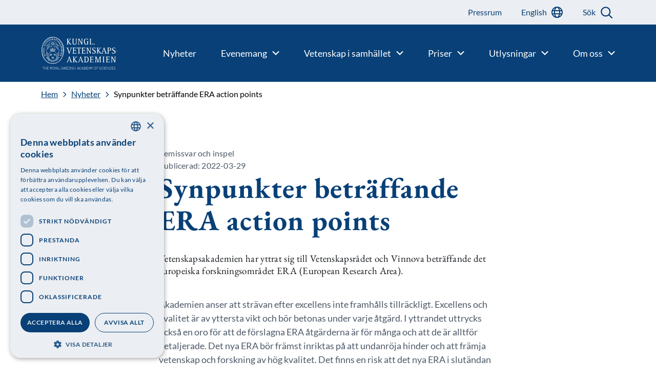

--- FILE ---
content_type: text/css
request_url: https://www.kva.se/app/themes/main/dist/kva.css
body_size: 20641
content:
@charset "UTF-8";html,body,div,span,applet,object,iframe,h1,h2,h3,h4,h5,h6,p,blockquote,pre,a,abbr,acronym,address,big,cite,code,del,dfn,em,img,ins,kbd,q,s,samp,small,strike,strong,sub,sup,tt,var,b,u,i,center,dl,dt,dd,ol,ul,li,fieldset,form,label,legend,table,caption,tbody,tfoot,thead,tr,th,td,article,aside,canvas,details,embed,figure,figcaption,footer,header,hgroup,menu,nav,output,ruby,section,summary,time,mark,audio,video,button{border:0;font:inherit;font-size:100%;margin:0;padding:0;vertical-align:baseline}article,aside,details,figcaption,figure,footer,header,hgroup,menu,nav,section{display:block}body{line-height:1}ol,ul{list-style:none}blockquote,q{quotes:none}blockquote:before,blockquote:after,q:before,q:after{content:none}table{border-collapse:collapse;border-spacing:0}button{background:transparent}@font-face{font-family:Lato;font-style:normal;font-weight:400;src:url(/app/themes/main/dist/assets/fonts/Lato/Lato-Regular.woff2) format("woff2")}@font-face{font-family:Lato;font-style:normal;font-weight:700;src:url(/app/themes/main/dist/assets/fonts/Lato/Lato-Bold.woff2) format("woff2")}@font-face{font-family:EB Garamond;font-style:normal;font-weight:400;src:url(/app/themes/main/dist/assets/fonts/EB_Garamond/EBGaramond-Regular.woff2) format("woff2")}@font-face{font-family:EB Garamond;font-style:normal;font-weight:700;src:url(/app/themes/main/dist/assets/fonts/EB_Garamond/EBGaramond-Bold.woff2) format("woff2")}*{box-sizing:border-box}html{font-size:62.5%;overflow-x:hidden}html.no-scroll{overflow-y:hidden}@media (min-width: 1120px){html.no-scroll{overflow-y:visible}}body{color:#000;font-family:Lato,sans-serif;font-size:1.6rem;-moz-osx-font-smoothing:grayscale;-webkit-font-smoothing:antialiased;text-rendering:optimizeLegibility;margin-top:80px}@media (min-width: 1120px){body{margin-top:160px}}a{color:currentColor;text-decoration:none}a:hover{text-decoration:none}a:not([class]){text-decoration:underline}sup{vertical-align:super;font-size:1.4rem}sub{vertical-align:sub;font-size:1.4rem}h1,h2,h3,h4,h5,h6{font-family:EB Garamond,serif;font-weight:700}strong{font-weight:700}.overflow-hidden{overflow:hidden;position:relative}.sr-only{position:absolute;width:1px;height:1px;margin:-1px;padding:0;overflow:hidden;clip:rect(0,0,0,0);border:0}@keyframes fadeIn{0%{opacity:0}to{opacity:1}}.slick-slider{position:relative;display:block;box-sizing:border-box;-webkit-touch-callout:none;-webkit-user-select:none;-khtml-user-select:none;-moz-user-select:none;-ms-user-select:none;user-select:none;-ms-touch-action:pan-y;touch-action:pan-y;-webkit-tap-highlight-color:transparent}.slick-list{position:relative;overflow:hidden;display:block;margin:0;padding:0}.slick-list:focus{outline:none}.slick-list.dragging{cursor:pointer;cursor:hand}.slick-slider .slick-track,.slick-slider .slick-list{-webkit-transform:translate3d(0,0,0);-moz-transform:translate3d(0,0,0);-ms-transform:translate3d(0,0,0);-o-transform:translate3d(0,0,0);transform:translateZ(0)}.slick-track{position:relative;left:0;top:0;display:block;margin-left:auto;margin-right:auto}.slick-track:before,.slick-track:after{content:"";display:table}.slick-track:after{clear:both}.slick-loading .slick-track{visibility:hidden}.slick-slide{float:left;height:100%;min-height:1px;display:none}[dir=rtl] .slick-slide{float:right}.slick-slide img{display:block}.slick-slide.slick-loading img{display:none}.slick-slide.dragging img{pointer-events:none}.slick-initialized .slick-slide{display:block}.slick-loading .slick-slide{visibility:hidden}.slick-vertical .slick-slide{display:block;height:auto;border:1px solid transparent}.slick-arrow.slick-hidden{display:none}.button{width:fit-content;height:40px;padding:0 24px;font-size:1.4rem;border:2px solid #084077;border-radius:40px;display:inline-flex;align-items:center;color:#084077;font-weight:700;transition:all .2s;text-transform:uppercase;white-space:nowrap;cursor:pointer}@media (min-width: 768px){.button{height:52px;border-radius:52px;font-size:1.6rem}}.button--primary{color:#084077;border:2px solid #084077;letter-spacing:2px}@media (hover: hover){.button--primary:hover{background-color:#084077;color:#fff}}.button--colored{background-color:#084077;color:#fff;border:2px solid #084077;letter-spacing:2px}.button--small{height:32px;font-size:1.4rem}.button--secondary{color:#fff;letter-spacing:2px;border:2px solid #fff}@media (hover: hover){.button--secondary:hover{background-color:#fff;color:#084077}}.button--submit{padding:0;width:40px;border:2px solid #fff;border-radius:8px;cursor:pointer;vertical-align:bottom;background-image:url(/app/themes/main/dist/assets/images/arrow-white.svg);background-size:16px;background-position:center;background-repeat:no-repeat;transition:background-color .2s;flex-shrink:0}@media (min-width: 768px){.button--submit{width:52px;background-size:20px}}.button--submit:hover{background-image:url(/app/themes/main/dist/assets/images/arrow.svg);background-color:#fff}.button--search{padding:0;width:40px;border:2px solid #084077;border-radius:8px;cursor:pointer;vertical-align:bottom;background-image:url(/app/themes/main/dist/assets/images/search.svg);background-size:18px;background-position:center;background-repeat:no-repeat;transition:background-color .2s;flex-shrink:0}@media (min-width: 768px){.button--search{width:52px;background-size:24px}}.button--search:hover{background-image:url(/app/themes/main/dist/assets/images/search-white.svg);background-color:#084077}.button--filter{text-transform:none;padding:0 48px 0 16px;border:2px solid #084077;border-radius:8px;cursor:pointer;vertical-align:bottom;background-image:url(/app/themes/main/dist/assets/images/filter.svg);background-size:18px;background-position:center right 16px;background-repeat:no-repeat;transition:background-color .2s;flex-shrink:0}@media (min-width: 768px){.button--filter{background-size:24px;padding:0 56px 0 24px;background-position:center right 20px}}.button--filter:hover{background-image:url(/app/themes/main/dist/assets/images/filter-white.svg);background-color:#084077;color:#fff}.button--next,.button--prev{padding:0;width:32px;height:32px;border:2px solid #084077;border-radius:50%;color:transparent;cursor:pointer;background-position:center;background-repeat:no-repeat;background-size:16px;background-color:#fff;transition:background-color .2s;background-image:url(/app/themes/main/dist/assets/images/arrow-right.svg);flex-shrink:0}@media (min-width: 768px){.button--next,.button--prev{width:48px;height:48px;background-size:auto}}@media (hover: hover){.button--next:hover,.button--prev:hover{background-color:#084077;background-image:url(/app/themes/main/dist/assets/images/arrow-right-white.svg)}}.button--prev{transform:rotate(180deg)}.button--disabled{opacity:.5;pointer-events:none}.button--tab{border:2px solid #084077;border-radius:8px;text-transform:initial}.button--tab-active,.button--tab:hover{background:#084077}.button--play{flex-shrink:0;color:#fff;background-color:#084077;background-image:url(/app/themes/main/dist/assets/images/play_circle.svg);background-repeat:no-repeat;background-position:center right 24px;padding-right:60px}.header{background-color:#084077;position:fixed;top:0;width:100%;z-index:2}.admin-bar .header{top:46px}@media (min-width: 784px){.admin-bar .header{top:32px}}@media (min-width: 1120px){.header{background-color:#ebeef2}}.header__content{display:flex;flex-wrap:wrap;align-items:center;position:relative}@media (min-width: 1120px){.header__content{align-items:stretch;flex-wrap:nowrap}}.header__brand,.header__brand-en{box-sizing:content-box;display:flex;align-items:center;width:110px;height:80px;flex-shrink:0;margin-left:16px;z-index:1}@media (min-width: 1120px){.header__brand,.header__brand-en{margin-left:0;padding-left:max(min((100vw - 1120px) / 2,80px),32px);background-color:#084077;width:150px;height:112px;align-self:flex-end}}.header__logo,.header__logo-en{height:100%;width:100%;background-repeat:no-repeat;background-image:url(/app/themes/main/dist/assets/images/logo-white.svg);background-position:center;background-origin:content-box;padding:16px 0}@media (min-width: 1120px){.header__logo,.header__logo-en{padding:24px 0}}.header__nav-container{position:absolute;right:0;bottom:0;width:0;height:0}@media (min-width: 1120px){.header__nav-container{position:static;width:100%;height:auto}}.header__nav{width:100vw;height:calc(100vh - 80px);overflow:auto;background-color:#084077;transition:transform .2s;padding-bottom:80px}@media (min-width: 1120px){.header__nav{padding-bottom:0;width:100%;height:100%;overflow:visible;display:flex;flex-wrap:wrap;flex-direction:column-reverse;align-items:flex-end}}.header__nav-container.active .header__nav{transform:translate(-100%)}@media (min-width: 1120px){.header__nav-container.active .header__nav{transform:none}}.header__search-controls{height:100%;display:flex;align-items:center;margin-left:38px}.header__search-blur{color:#084077;display:none;position:absolute;align-items:center;cursor:pointer}.header__search-blur:after{font-size:3rem;margin-left:8px;content:"×";position:relative;top:-2px}.header__search{height:100%;cursor:pointer;background-repeat:no-repeat;background-position:center right;background-size:contain}.header__search--mobile{margin-left:auto;display:block;width:30px;height:30px;background-image:url(/app/themes/main/dist/assets/images/search-white.svg)}@media (min-width: 1120px){.header__search--mobile{display:none}}.header__search--desktop{display:none}@media (min-width: 1120px){.header__search--desktop{background-image:url(/app/themes/main/dist/assets/images/search.svg);padding-right:35px;background-size:27px;background-position:center right;display:flex;align-items:center;position:relative}}.header__search-form--mobile{width:100%}@media (min-width: 1120px){.header__search-form--mobile{display:none}}.header__search-form--desktop{display:none}@media (min-width: 1120px){.header__search-form--desktop{display:flex;align-items:center}}.header__hamburger{margin-right:32px;margin-left:32px}@media (min-width: 1120px){.header__hamburger{display:none}}@media (min-width: 1120px){.header__menu{width:100%;height:112px;display:flex;align-items:center;justify-content:flex-end;padding-right:80px}}@media (min-width: 1120px){.header__service{display:flex;justify-content:flex-end;width:100%;height:48px;background-color:#ebeef2;color:#084077;padding-right:80px}}@media print{.header{display:none}}.footer{background-color:#084077;color:#fff}.footer__wrap{padding:0 24px}@media (min-width: 1420px){.footer__wrap{padding:0 80px}}.footer__top{padding-top:24px;padding-bottom:8px;margin-bottom:24px;border-bottom:1px solid #fff}.footer__brand,.footer__brand-en{position:relative;box-sizing:content-box;display:inline-block;height:64px;width:110px}@media (min-width: 1120px){.footer__brand,.footer__brand-en{width:150px}}.footer__logo,.footer__logo-en{height:100%;width:100%;background-repeat:no-repeat;background-image:url(/app/themes/main/dist/assets/images/logo-white.svg);background-position:center;background-origin:content-box}.footer__content{display:flex;flex-direction:column;gap:24px}@media (min-width: 1024px){.footer__content{flex-direction:row}}.footer__richtext p{margin-bottom:16px;line-height:1.5}.footer__richtext *:last-child{margin-bottom:0}.footer__title{font-family:Lato,sans-serif;margin-bottom:16px}@media (min-width: 1024px){.footer__title{display:none}}.footer__link{color:#fff;text-decoration:underline}.footer__link svg:hover circle{fill:#fff}.footer__link svg:hover path{fill:#084077}.footer__link:hover{text-decoration:underline}.footer__link--icon svg circle{stroke:#fff}.footer__link--icon svg path{fill:#fff}.footer__link--youtube svg path{fill:none;stroke:#fff}.footer__link-text{display:none}@media (min-width: 1024px){.footer__link-text{display:block;margin-left:32px}}.footer__column{border-bottom:1px solid #fff;padding-bottom:24px;margin-bottom:32px}@media (min-width: 1024px){.footer__column{border-bottom:none;width:100%}}.footer__column--links{order:1;border-bottom:none;padding-bottom:0}@media (min-width: 1024px){.footer__column--links{order:0}}@media print{.footer__column--links{display:none}}.footer__column--links .footer__list{display:flex;flex-wrap:wrap;margin-left:-16px}@media (min-width: 1024px){.footer__column--links .footer__list{display:block;margin-left:0}}.footer__column--links .footer__item{margin-left:16px;margin-bottom:16px}@media (min-width: 1024px){.footer__column--links .footer__item{margin-left:0}}.footer__column--follow .footer__list{display:flex;margin-left:-16px}@media (min-width: 1024px){.footer__column--follow .footer__list{display:block;margin-left:0}}.footer__column--follow .footer__item{margin-left:16px}@media (min-width: 1024px){.footer__column--follow .footer__item{margin-left:0;margin-bottom:16px}}.footer__column--follow .footer__link{display:flex;align-items:center}@media print{.footer__column--content:last-child{display:none}.footer__column--follow{display:none}}.menu{font-size:1.8rem}@media (min-width: 1120px){.menu{display:flex;position:relative}}@media (min-width: 1420px){.menu{font-size:2rem}}@media (min-width: 1120px){.menu--service{margin-bottom:0}}@media (min-width: 1120px){.menu__item{margin-left:48px;padding:8px 0;align-items:center}}.menu__item--active{background-color:#ebeef2}@media (min-width: 1120px){.menu__item--active{background-color:transparent}}@media (min-width: 1120px){.menu--service .menu__item{margin-left:38px;display:flex}}.menu__children{display:none}@media (min-width: 1120px){.menu__children{min-height:250px;position:absolute;padding-top:75px;padding-bottom:32px;left:48px;background-color:#215385;z-index:-1}.menu__children:has(>:nth-child(4)){column-count:2}@-moz-document url-prefix(){.menu__children{column-count:2}}}.menu__children .menu__item{animation:menuFadeIn .2s forwards}@media (min-width: 1120px){.menu__children .menu__item{margin-left:0;min-width:330px}}@media (min-width: 1120px){.menu__children:before,.menu__children:after{content:"";position:absolute;top:0;height:100%;width:100vw;background-color:inherit}}.menu__children:before{left:0;transform:translate(-100%)}.menu__children:after{right:0;transform:translate(100%)}.menu__link{color:#fff;border-top:1px solid #fff;display:inline-flex;align-items:center;width:100%;padding:24px 16px;font-size:1.8rem}@media (min-width: 1120px){.menu__link{width:auto;white-space:nowrap;padding:0;border-top:none;position:relative;z-index:1}}.menu__title{position:relative}.menu__title:after{content:"";position:absolute;bottom:-4px;left:0;display:block;width:100%;height:1px;background-color:currentColor;opacity:0;transition:opacity .2s}.menu__link:hover .menu__title:after{opacity:1}.menu__item--active .menu__link{color:#084077}@media (min-width: 1120px){.menu__item--active .menu__link{color:#fff}}.menu__item--active>.menu__link{border-bottom:1px solid currentColor}@media (min-width: 1120px){.menu__item--active>.menu__link{border-bottom:none}}.menu__item .menu__item .menu__link{border-top:none;padding-left:16px;font-size:1.6rem}@media (min-width: 1120px){.menu__item .menu__item .menu__link{padding-left:0}}@media (min-width: 1120px){.menu--service .menu__link{font-size:1.6rem;color:#084077}}@media (min-width: 1120px){.menu__item--press .menu__link,.menu__item--lang-item .menu__link{padding-right:32px;background-repeat:no-repeat;background-position:center right;display:inline-block;line-height:1.5}}@media (min-width: 1120px){.menu__item--press .menu__link{background-image:url(/app/themes/main/dist/assets/images/press.svg)}}@media (min-width: 1120px){.menu__item--lang-item .menu__link{background-image:url(/app/themes/main/dist/assets/images/language.svg)}}.menu__item--has-children>.menu__link:after{content:"";display:block;width:20px;height:18px;margin-right:20px;background-image:url(/app/themes/main/dist/assets/images/arrow-select-white.svg);background-repeat:no-repeat;background-position:center right;background-size:contain;margin-left:auto}@media (min-width: 1120px){.menu__item--has-children>.menu__link:after{margin-right:0;margin-left:10px;width:14px;height:12px}}.menu__item--active>.menu__link:after{background-image:url(/app/themes/main/dist/assets/images/arrow-select.svg);transform:rotate(180deg)}@media (min-width: 1120px){.menu__item--active>.menu__link:after{background-image:url(/app/themes/main/dist/assets/images/arrow-select-white.svg)}}@keyframes menuFadeIn{0%{opacity:0;transform:translateY(-20px)}to{opacity:1;transform:translateY(0)}}.hero{position:relative;color:#fff;background:#084077;overflow:hidden;z-index:0;padding-bottom:44px}@media (min-width: 768px){.hero{min-height:298px;padding-bottom:80px}}.hero__svg{position:absolute;bottom:-217px;right:-178px;width:352px;height:352px;z-index:-1}@media (min-width: 768px){.hero__svg{width:671px;height:671px;bottom:-367px;right:-337px}}.hero__svg svg{width:100%;height:100%}.hero--has-link .hero__svg{bottom:-172px;right:-178px}@media (min-width: 768px){.hero--has-link .hero__svg{width:879px;height:879px;bottom:-385px;right:-438px}}.hero__icon{width:100%;height:100%;background-repeat:no-repeat;background-position:center;background-image:url(/app/themes/main/dist/assets/images/star-mobile-white.svg);background-size:contain}@media (min-width: 768px){.hero__icon{background-image:url(/app/themes/main/dist/assets/images/star-small-white.svg)}}.hero--has-link .hero__icon{background-image:url(/app/themes/main/dist/assets/images/star-mobile-white.svg)}@media (min-width: 768px){.hero--has-link .hero__icon{background-image:url(/app/themes/main/dist/assets/images/star-white.svg)}}.hero__wrap{margin-left:auto;margin-right:auto;padding-left:16px;padding-right:16px;max-width:1184px;padding-top:60px;display:flex;flex-direction:column}@media (min-width: 768px){.hero__wrap{padding-left:32px;padding-right:32px}}@media (min-width: 768px){.hero--has-link .hero__wrap{padding-top:130px}}.hero__title{font-size:4rem;line-height:.9;font-weight:700;font-family:EB Garamond,serif;margin-bottom:25px;max-width:391px}@media (min-width: 768px){.hero__title{font-size:5.6rem;line-height:1.14}}@media (min-width: 768px){.hero__title{max-width:555px;line-height:48px!important;letter-spacing:1px}}.hero--has-link .hero__title{font-size:3.2rem;line-height:.94;font-weight:700;font-family:EB Garamond,serif;line-height:48px!important;letter-spacing:1px}@media (min-width: 768px){.hero--has-link .hero__title{font-size:3.6rem;line-height:1}}.hero__text{font-size:1.6rem;line-height:1.25;max-width:311px;font-size:16px;line-height:150%;letter-spacing:.2px;margin-bottom:54px}@media (min-width: 768px){.hero__text{font-size:1.8rem;line-height:1.33}}@media (min-width: 768px){.hero__text{max-width:547px}}.hero--has-link .hero__text{max-width:283px;margin-bottom:74px}@media (min-width: 768px){.hero--has-link .hero__text{max-width:507px;margin-bottom:43px}}.search-form{display:flex;align-items:center;margin-left:0;padding:0}.search-form:has(.search-form__field:focus):after{content:"";position:fixed;top:80px;right:0;bottom:0;left:0;background-color:#00000080;height:100vh}@media (min-width: 1120px){.search-form:has(.search-form__field:focus):after{content:none}}.search-form--desktop{position:relative;height:100%}.search-form--active{margin-left:30px;padding-left:30px}.search-form__label{cursor:pointer;height:100%;align-items:center;line-height:1.5;margin-right:8px;display:none}@media (min-width: 1420px){.search-form__label{display:inline-flex}}.search-form__field{width:100%;height:0;background-color:#fff;color:#000;padding:0 16px;border:0;border-radius:0;font-size:1.6rem;transition:all .2s;position:relative;z-index:1}.search-form--desktop .search-form__field{width:0;height:30px;border-bottom:1px solid #084077}.search-form--active .search-form__field{width:320px;height:30px}@media (min-width: 1120px){.search-form__field{padding:0}}.search-form__field::-webkit-search-cancel-button,.search-form__field::-webkit-search-decoration{-webkit-appearance:none;-moz-appearance:none;appearance:none}.search-form__field:focus{outline:none}.search-form--mobile .search-form__field:focus{width:100%;padding:16px;height:45px;margin-right:0}.search-form--desktop .search-form__field:focus{padding:12px 40px 12px 0}.search-form__blur{display:none}.search-form--active .search-form__blur{display:block;position:relative;z-index:1;cursor:pointer;margin-left:38px}.search-form__background{display:none;position:absolute;top:0;right:0;bottom:0;left:0;background-color:transparent;transform:skew(-20deg);transition:all .2s}@media (min-width: 1120px){.search-form__background{display:block}}.search-form--active .search-form__background{width:100vmax;background-color:#fff}.search-form__button{flex-shrink:0;background-color:transparent;border:none;padding:0;cursor:pointer;content:"";width:22px;height:100%;align-items:center;background-image:url(/app/themes/main/dist/assets/images/search.svg);background-repeat:no-repeat;background-position:center right;position:absolute;right:0;z-index:1;display:none;color:transparent}.search-form--active .search-form__button{display:inline-flex}.hamburger{width:32px;height:19px;position:relative;transition:.5s ease-in-out;cursor:pointer;display:flex;justify-content:center;align-items:center}@media (min-width: 1420px){.hamburger{display:none}}.hamburger span{display:block;position:absolute;height:2px;width:100%;background:#fff;border-radius:9px;opacity:1;left:0;transform:rotate(0);transition:all .2s ease-in-out}.menu-active .hamburger span{background-color:#fff}.hamburger span:nth-child(1){top:0}.hamburger span:nth-child(2),.hamburger span:nth-child(3){top:calc(50% - 1px)}.hamburger span:nth-child(4){top:calc(100% - 2px)}.js-menu-active .hamburger span:nth-child(1){top:18px;width:0%;left:50%}.js-menu-active .hamburger span:nth-child(2){transform:rotate(45deg)}.js-menu-active .hamburger span:nth-child(3){transform:rotate(-45deg)}.js-menu-active .hamburger span:nth-child(4){top:18px;width:0%;left:50%}.quote-block{margin-top:80px;margin-bottom:80px;position:relative;z-index:0}.quote-block__container{position:relative;width:100%;background-color:#ebeef2;display:flex;justify-content:center;align-items:center}@media (min-width: 768px){.quote-block__container{overflow:hidden;min-height:168px}}@media (min-width: 768px){.quote-block__container:before,.quote-block__container:after{content:"";position:absolute;top:0;right:0;width:30%;height:100%;background-color:#fff;transform:skew(-30deg)}}@media (min-width: 768px){.quote-block__container:after{right:-200px}}.quote-block__svg{position:absolute;z-index:1;left:30px;top:20px}@media (min-width: 768px){.quote-block__svg{left:15%;top:5%}}.quote-block__svg svg{width:122px;height:102px}@media (min-width: 768px){.quote-block__svg svg{width:160px;height:150.94px}}.quote-block__text{max-width:279px;padding-top:53px;padding-bottom:59px;color:#084077;z-index:2;font-family:EB Garamond,serif;font-weight:700;font-size:19px;line-height:24px;letter-spacing:.2px;text-align:center}@media (min-width: 480px){.quote-block__text{max-width:415px}}@media (min-width: 600px){.quote-block__text{max-width:578px}}@media (min-width: 768px){.quote-block__text{max-width:995px;padding-top:47px;padding-bottom:57px;font-size:24px;line-height:32px;letter-spacing:.5px}}.quote-with-image{margin-top:80px;margin-bottom:80px;position:relative;z-index:0}.quote-with-image__container{margin-left:auto;margin-right:auto;padding-left:16px;padding-right:16px;max-width:1184px;width:100%;display:flex;flex-direction:column;justify-content:center;align-items:center}@media (min-width: 768px){.quote-with-image__container{padding-left:32px;padding-right:32px}}.quote-with-image--right-bottom .quote-with-image__container{flex-direction:column-reverse}@media (min-width: 768px){.quote-with-image__container{flex-direction:row;height:584px}.quote-with-image--right-bottom .quote-with-image__container{flex-direction:row-reverse}}.quote-with-image__wrapper{background-color:#ebeef2;position:relative;width:100%;height:100%;display:flex;justify-content:center;align-items:center;overflow:hidden}.quote-with-image__svg{position:absolute;z-index:1;left:30px;top:20px}@media (min-width: 768px){.quote-with-image__svg{left:30px;top:56px}}.quote-with-image__svg svg{width:122px;height:102px}@media (min-width: 768px){.quote-with-image__svg svg{width:248px;height:208px}}.quote-with-image__image{width:100%;min-height:288px;height:288px;background-position:center}@media (min-width: 768px){.quote-with-image__image{height:100%}}.quote-with-image__image img{width:100%;height:100%;object-fit:cover}.quote-with-image__image span{font-size:10px;line-height:16px;letter-spacing:.2px;display:none}@media (min-width: 768px){.quote-with-image__image span{display:initial}}.quote-with-image__text{max-width:279px;padding-top:53px;padding-bottom:59px;color:#084077;z-index:2;font-family:EB Garamond,serif;font-weight:700;font-size:19px;line-height:24px;letter-spacing:.2px;text-align:center}@media (min-width: 480px){.quote-with-image__text{max-width:415px}}@media (min-width: 600px){.quote-with-image__text{max-width:578px}}@media (min-width: 768px){.quote-with-image__text{max-width:479px;padding-top:47px;padding-bottom:57px;font-size:24px;line-height:32px;letter-spacing:.5px}}.latest-news{position:relative;margin:80px auto;padding-left:16px;padding-right:16px;max-width:1184px;display:flex;flex-direction:column}@media (min-width: 768px){.latest-news{padding-left:32px;padding-right:32px}}.latest-news__title{font-family:Lato,sans-serif;font-weight:700;font-size:24px;line-height:32px;letter-spacing:.5px;color:#084077}.latest-news__list{display:flex;gap:16px;overflow:scroll;-ms-overflow-style:none;scrollbar-width:none;margin-right:-16px}@media (min-width: 768px){.latest-news__list{margin-right:0}}.latest-news__list::-webkit-scrollbar{display:none}.latest-news__link{align-self:center;margin-top:32px}.latest-news__header{display:flex;justify-content:space-between;align-items:center;margin-bottom:32px}.latest-news__nav{display:flex;flex-shrink:0;gap:8px;margin-left:24px}@media (min-width: 768px){.latest-news__nav{display:none}}.latest-news__arrow{opacity:1;transition:opacity .3s ease}.latest-news__arrow.is-hidden{opacity:.5;pointer-events:none}@media print{.latest-news{display:none}}.news-item{width:100%;min-height:300px;background-color:#ebeef2;border:1px solid #BAC2CC;transition:ease-out .3s}.news-item:hover{transition:ease-out .3s;background-color:#dadfe5}.news-item--with-image{background-color:#fff}.news-item--with-image:hover{background-color:#dadfe5}.latest-news .news-item{min-width:262px}.news-archive .news-item{margin-bottom:24px}@media (min-width: 768px){.news-archive .news-item{margin-left:24px;width:calc(50% - 24px)}}@media (min-width: 1024px){.news-archive .news-item{width:calc(25% - 24px)}.news-archive .news-item.columns-1{width:calc(100% - 24px)}.news-archive .news-item.columns-2{width:calc(50% - 24px)}.news-archive .news-item.columns-3{width:calc(33.3333% - 24px)}.news-archive .news-item.columns-4{width:calc(25% - 24px)}}.news-item__link{display:block;padding:36px 24px 0;height:100%}.news-item--with-image .news-item__link{padding:0}.news-item__image{width:100%;background-position:center;overflow:hidden;position:relative;display:none}.news-item__image:after{display:block;content:"";height:0;padding-bottom:56.4885496183%}.news-item--with-image .news-item__image{display:block}.news-item:hover .news-item__image img{transform:translateZ(0) scale3d(1.2,1.2,1)}.news-item__image img{transform:translateZ(0) scaleZ(1);transition:transform ease-in-out .3s;width:100%;height:100%;object-fit:cover;position:absolute}.news-item__content{padding:24px 16px}.news-item__tag{margin-bottom:8px}.news-item__meta{display:flex;margin-bottom:8px}.news-item__date{display:block;font-family:Lato,sans-serif;font-weight:400;font-size:16px;line-height:150%;letter-spacing:.2px;color:#084077}.featured-news__item--two-items .news-item__date{display:none}.news-item__video{display:block;height:24px;width:24px;background-image:url(/app/themes/main/dist/assets/images/video.svg);margin-right:16px}.news-item__title{font-size:1.9rem;line-height:1.47;font-weight:700;font-family:EB Garamond,serif;color:#4c5866}.news-archive{margin-left:auto;margin-right:auto;padding-left:16px;padding-right:16px;max-width:1184px;margin-bottom:64px}@media (min-width: 768px){.news-archive{padding-left:32px;padding-right:32px}}.news-archive__list{margin-bottom:8px;animation:fadeIn .2s forwards}@media (min-width: 768px){.news-archive__list{display:flex;flex-wrap:wrap;margin-left:-24px}}.news-archive__loader{display:flex;justify-content:center;align-items:center;height:25vh}.tag{font-weight:700;font-size:14px;font-family:EB Garamond,serif;text-align:center;letter-spacing:.5px;display:inline-flex;align-items:center;position:relative;z-index:0;padding:0 12px;height:24px}@media (min-width: 1120px){.tag{font-size:1.6rem;padding:0 24px}}.tag:before{content:"";display:none;position:absolute;top:0;left:0;width:100%;height:100%;transform:skew(-20deg);z-index:-1}.tag--gold{color:#fff}.tag--gold:before{display:inline-block;background-color:#806533}.tag--white{color:#084077;font-family:Lato,sans-serif;font-weight:400}.tag--white:before{display:inline-block;background-color:#fff;left:-3px}.tag--red{color:#fff}.tag--red:before{display:inline-block;background-color:#9c2b2d}.elected-content{margin-left:auto;margin-right:auto;padding-left:16px;padding-right:16px;max-width:1184px;position:relative;z-index:0}@media (min-width: 768px){.elected-content{padding-left:32px;padding-right:32px}}@media (min-width: 768px){.elected-content__container{margin-left:-24px;display:flex}}@media (min-width: 768px){.elected-content--4 .elected-content__container{flex-wrap:wrap}}@media (min-width: 1024px){.elected-content--4 .elected-content__container{flex-wrap:nowrap}}.elected-content__item{width:100%;display:flex;flex-direction:column-reverse;margin-bottom:24px;position:relative;overflow:hidden}@media (min-width: 768px){.elected-content__item{margin-left:24px;min-height:320px;flex-direction:row}}@media (min-width: 768px){.elected-content--4 .elected-content__item{width:calc(50% - 24px)}}@media (min-width: 1024px){.elected-content--4 .elected-content__item{width:100%}}.elected-content__item-content{width:100%;display:flex;flex-direction:column;align-items:flex-start;padding:24px;position:relative;background-color:#ebeef2}@media (min-width: 768px){.elected-content__item-content{padding:32px}}@media (min-width: 768px){.elected-content__item--image .elected-content__item-content{padding:32px 0 32px 32px}}@media (min-width: 768px){.elected-content--1 .elected-content__item--image .elected-content__item-content{padding:32px}}@media (min-width: 768px){.elected-content--2 .elected-content__item--image .elected-content__item-content{padding:32px}}@media (min-width: 1024px){.elected-content--2 .elected-content__item--image .elected-content__item-content{padding:32px 0 32px 32px}}.elected-content--2 .elected-content__item-content:before{content:"";background-color:inherit;transform:skew(-18deg);transform-origin:bottom;position:absolute;top:0;left:0;height:100%;width:100%;z-index:-1;display:none}@media (min-width: 768px){.elected-content--2 .elected-content__item-content:before{display:block}}@media (min-width: 768px){.elected-content--3 .elected-content__item-content,.elected-content--4 .elected-content__item-content{padding:32px}}.elected-content__item-title{color:#084077;line-height:1.2;width:100%;background-image:url(/app/themes/main/dist/assets/images/arrow.svg);background-repeat:no-repeat;background-position:center right;padding-right:40px}@media (min-width: 768px){.elected-content__item-title{background-image:none;font-size:4rem;margin-bottom:12px;padding-right:0}}.elected-content--2 .elected-content__item--hide-text .elected-content__item-text{display:none}@media (min-width: 768px){.elected-content--3 .elected-content__item-title{font-size:2.4rem}}@media (min-width: 768px){.elected-content--4 .elected-content__item-title{font-size:2.4rem}}.elected-content__item-text{margin-bottom:56px;line-height:1.5;display:none}@media (min-width: 768px){.elected-content__item-text{display:block}}.elected-content__item-button{margin-top:auto;display:none}@media (min-width: 768px){.elected-content__item-button{display:inline-flex}}.elected-content__item-image-container{width:100%;position:relative;overflow:hidden;z-index:-2}@media (min-width: 1024px){.elected-content__item-image-container{max-width:40%}}@media (min-width: 768px){.elected-content--2 .elected-content__item-image-container{display:none}}@media (min-width: 1024px){.elected-content--2 .elected-content__item-image-container{display:block;max-width:45%}}.elected-content__item-image-container:after{display:block;content:"";height:0;padding-bottom:44.3148688047%}.elected-content__item-image{object-fit:cover;position:absolute;width:100%;height:100%}@media print{.elected-content{display:none}}.carousel{margin-top:80px;margin-bottom:80px;position:relative}.carousel--gray{background-color:#ebeef2;color:#084077}.carousel--blue{background-color:#084077;color:#fff}@media (min-width: 768px){.carousel__container{margin-left:max((100vw - 1120px) / 2,32px);position:static!important}}.carousel--gray .carousel__container{background-color:#ebeef2;color:#084077}.carousel--blue .carousel__container{background-color:#084077;color:#fff}.carousel__item{display:inline-flex!important;height:100%;flex-direction:column-reverse}@media (min-width: 768px){.carousel__item{flex-direction:row;min-height:440px}}.carousel__item-content{width:100%;height:100%;padding:16px 32px 24px;display:flex;flex-direction:column;position:relative}@media (min-width: 768px){.carousel__item-content{padding:64px 64px 64px 0}}.carousel__item-content:after{content:"";transform:skewY(7deg);transform-origin:right;position:absolute;top:0;left:0;height:100%;width:100%;z-index:-1}@media (min-width: 768px){.carousel__item-content:after{transform:skew(18deg);transform-origin:top;width:100%;height:200%}}.carousel--gray .carousel__item-content:after{background-color:#ebeef2}.carousel--blue .carousel__item-content:after{background-color:#084077}.carousel__item-title{font-size:2rem;margin-bottom:32px}@media (min-width: 768px){.carousel__item-title{font-size:4rem}}.carousel__item-text{line-height:1.5;margin-bottom:64px}.carousel__item-button{margin-top:auto}.carousel__item-image-container{width:100%;flex-shrink:0;position:relative;overflow:hidden;z-index:-2}.carousel__item-image-container:after{display:block;content:"";height:0;padding-bottom:56.432748538%}@media (min-width: 768px){.carousel__item-image-container{width:50vw;overflow:visible;background-color:#008294}}.carousel--blue .carousel__item-image-container:before{background-color:#084077}@media (min-width: 768px){.carousel--blue .carousel__item-image-container:before{background-color:#008294}}.carousel__item-image{position:absolute;width:100%;height:100%;object-fit:cover}@media print{.carousel{display:none}}.carousel__nav{position:relative;width:100%;display:flex;justify-content:space-between;align-items:center;padding:2.4rem 3.2rem}@media (min-width: 768px){.carousel__nav{padding:0;justify-content:center;align-items:center;bottom:28px;left:0;position:absolute}}.carousel__dots{left:16px;position:relative}.carousel__arrow{width:24px;height:24px;border:none;border-radius:50%;color:transparent;cursor:pointer;background-position:center;background-repeat:no-repeat;position:relative;top:0;background-size:24px;margin:0;mask:url(/app/themes/main/dist/assets/images/chevron.svg) no-repeat center;-webkit-mask-size:contain;mask-size:contain;background-color:#084077}.carousel--blue .carousel__arrow{background-color:#fff}@media (min-width: 768px){.carousel__arrow{width:24px;height:24px;background-size:auto;margin-left:32px}}.carousel__arrow--prev{transform:rotate(180deg)}.carousel__toggle{cursor:pointer;position:absolute;z-index:1;top:12px;right:12px;width:44px;height:44px;background-color:#084077;border-radius:8px;display:flex;align-items:center;justify-content:center}.carousel__toggle:after{content:"";display:block;width:24px;height:24px;mask:url(/app/themes/main/dist/assets/images/pause.svg) no-repeat center;-webkit-mask-size:contain;mask-size:contain;background-color:#fff}.carousel__toggle.is-paused:after{mask:url(/app/themes/main/dist/assets/images/play_circle.svg) no-repeat center}@media (min-width: 768px){.carousel__toggle{top:auto;bottom:28px;right:28px;width:56px;height:56px}}@media (hover: hover){.carousel__toggle:hover{background-color:#084077}}.slick-track{display:flex}.slick-slide{height:auto}.slick-slide>div{height:100%}.slick-dots button{cursor:pointer;border-radius:50%;flex-shrink:0;color:transparent;width:100%;height:100%}.slick-active button{background-color:#084077}.carousel--blue .slick-active button{background-color:#fff}.slick-dots{padding:0;bottom:auto;display:flex;justify-content:center;margin-left:0;background-color:transparent}@media (min-width: 768px){.slick-dots{width:fit-content;left:0;padding:0;position:relative;background-color:transparent}}.slick-dots li:first-child{margin-left:0}.slick-dots li{width:14px;height:14px;border:2px solid #084077;border-radius:50%;margin-left:6px;display:flex;align-items:center;justify-content:center;padding:2px}.carousel--blue .slick-dots li{border-color:#fff}.gallery .slick-arrow{width:32px;height:32px;border:2px solid #084077;border-radius:50%;color:transparent;cursor:pointer;background-position:center;background-repeat:no-repeat;background-size:16px;background-color:#fff;transition:background-color .2s;background-image:url(/app/themes/main/dist/assets/images/arrow-right.svg)}@media (min-width: 768px){.gallery .slick-arrow{width:48px;height:48px;background-size:auto}}@media (hover: hover){.gallery .slick-arrow:hover{background-color:#084077;background-image:url(/app/themes/main/dist/assets/images/arrow-right-white.svg)}}.gallery .slick-arrow.slick-prev{transform:rotate(180deg)}.gallery .slick-arrow.slick-disabled{opacity:.5;cursor:auto}.gallery .slick-arrow.slick-disabled:hover{background-color:#fff;background-image:url(/app/themes/main/dist/assets/images/arrow-right.svg)}.gallery{margin:80px auto;padding-left:16px;padding-right:16px;max-width:1184px;display:flex;flex-direction:column;position:relative;z-index:0}@media (min-width: 768px){.gallery{padding-left:32px;padding-right:32px}}.gallery__top{display:flex;justify-content:space-between;align-items:center;margin-bottom:20px}.gallery__title{font-family:Lato,sans-serif;font-weight:700;font-size:24px;line-height:32px;letter-spacing:.5px;color:#084077}.gallery__container{margin:0 -12px}.gallery--all .gallery__container{display:flex;flex-wrap:wrap}.gallery__item{padding:12px}.gallery--all .gallery__item{width:100%}@media (min-width: 480px){.gallery--all .gallery__item{width:50%}}@media (min-width: 768px){.gallery--all.gallery--4 .gallery__item{width:25%}}.gallery__item-image-container{display:block;position:relative;margin-bottom:8px;overflow:hidden}.gallery__item-image-container:after{display:block;content:"";height:0;padding-bottom:100%}.gallery__item-download-wrapper{position:absolute;z-index:10;height:67px;bottom:0;left:0;right:0;background-color:#084077;clip-path:polygon(0 0px,100% 24px,100% 100%,0% 100%);display:flex;align-items:end;padding:1.6rem}.gallery__item-download-text{position:relative;color:#fff;font-weight:700;display:flex;align-items:center;justify-content:center;gap:8px}.gallery__item-download-text:before{position:relative;display:block;content:url(/app/themes/main/dist/assets/images/download-alternative.svg);width:24px;height:24px}.gallery__item-link{display:block;position:absolute;top:0;left:0;width:100%;height:100%;background-color:#084077;opacity:0}.gallery--2 .gallery__item-image-container:after{padding-bottom:48.1751824818%}.gallery__item-image{position:absolute;width:100%;height:100%;object-fit:cover;transition:transform .3s}.gallery__item-overlay{position:absolute;top:0;left:0;width:100%;height:100%;opacity:0;background-color:#084077}.gallery__item:hover .gallery__item-link{opacity:.2}.gallery__item-caption{line-height:1.5}.gallery__arrows{display:flex;gap:8px;margin-left:auto}.gallery__show-all{margin-top:16px;margin-left:auto;margin-right:auto}@media (min-width: 768px){.gallery__show-all--hidden{display:none}}@media print{.gallery{display:none}}.featured-news{margin:80px auto;padding-left:16px;padding-right:16px;max-width:1184px;display:flex;flex-direction:column}@media (min-width: 768px){.featured-news{padding-left:32px;padding-right:32px}}.featured-news__title{font-family:Lato,sans-serif;font-weight:700;font-size:24px;line-height:32px;letter-spacing:.5px;color:#084077;margin-bottom:32px}.featured-news__list{display:flex;gap:16px;overflow:scroll;-ms-overflow-style:none;scrollbar-width:none;padding-bottom:4px}.featured-news__list::-webkit-scrollbar{display:none}.featured-news__item{flex-shrink:0;width:80%;background-color:#ebeef2;border:1px solid #BAC2CC;transition:ease-out .3s}@media (min-width: 768px){.featured-news__item{flex-shrink:1}}.featured-news__item:hover{transition:ease-out .3s;background-color:#dadfe5}.featured-news__item--with-image{background-color:#fff}.featured-news__item--with-image:hover{background-color:#dadfe5}.featured-news__item--highlighted{width:100%;margin-bottom:24px;background-color:#ebeef2}.featured-news__item--highlighted:hover{background-color:#dadfe5}@media (min-width: 1024px){.featured-news__item--highlighted{display:flex}}.featured-news__item--with-image.featured-news__item--highlighted:hover{background-color:#ebeef2}@media (min-width: 1024px){.featured-news__item--highlighted .featured-news__item-button{display:none}}.featured-news__item-big-link{transition:all ease-out .3s}.featured-news__item-big-link:hover{background-color:#dadfe5}@media (min-width: 1024px){.featured-news__item-big-link{display:flex;width:100%;height:100%}}.featured-news__item-info{max-width:660px;padding:64px 40px 40px}@media (min-width: 768px){.featured-news__item-info{min-width:262px}}.featured-news__item--with-image .featured-news__item-info,.featured-news__item--highlighted .featured-news__item-info{padding:16px}@media (min-width: 1024px){.featured-news__item--highlighted .featured-news__item-info{padding-top:40px;padding-left:80px;padding-bottom:80px;max-width:800px}}@media (min-width: 1024px){.featured-news__item--with-image.featured-news__item--highlighted .featured-news__item-info{padding-left:40px;padding-bottom:52px}}@media (min-width: 1024px){.featured-news__item--two-items .featured-news__item-info{min-width:550px}}@media (min-width: 768px){.featured-news__item--three-items .featured-news__item-info{min-width:360px}}.featured-news__item-image{position:relative;overflow:hidden;margin-top:-1px;margin-left:-1px;width:calc(100% + 2px);flex-shrink:0}.featured-news__item-image:after{display:block;content:"";height:0;padding-bottom:53.8181818182%}@media (min-width: 1024px){.featured-news__item--highlighted .featured-news__item-image{width:60%}}.featured-news__item--highlighted .featured-news__item-image:after{padding-bottom:60.6413994169%}.featured-news__item:hover .featured-news__item-image img{transform:translateZ(0) scale3d(1.2,1.2,1)}.featured-news__item-image img{position:absolute;width:100%;height:100%;transform:translateZ(0) scaleZ(1);transition:transform ease-in-out .3s;object-fit:cover}.featured-news__item-tag{margin-bottom:8px}@media (min-width: 768px){.featured-news__item--highlighted .featured-news__item-tag{margin-bottom:32px}}@media (min-width: 768px){.featured-news__item--with-image.featured-news__item--highlighted .featured-news__item-tag{margin-bottom:32px}}.featured-news__item-tag--date{display:none;padding-bottom:8px}@media (min-width: 768px){.featured-news__item--two-items .featured-news__item-tag--date{display:inline-flex}}@media (min-width: 768px){.featured-news__item--highlighted .featured-news__item-tag--date{display:inline-flex}}.featured-news__item--with-image.featured-news__item--highlighted .featured-news__item-tag--date{display:none}@media (min-width: 768px){.featured-news__item--with-image.featured-news__item--highlighted .featured-news__item-tag--date{display:inline-flex}}.featured-news__item-title{font-size:1.9rem;line-height:1.47;font-weight:700;font-family:EB Garamond,serif;color:#4c5866;margin-bottom:16px}.featured-news__item--highlighted .featured-news__item-title{font-size:3.2rem;line-height:.94;font-weight:700;font-family:EB Garamond,serif;color:#084077}@media (min-width: 768px){.featured-news__item--highlighted .featured-news__item-title{font-size:3.6rem;line-height:1}}@media (min-width: 1024px){.featured-news__item--highlighted .featured-news__item-title{font-weight:700;font-size:40px;line-height:48px;letter-spacing:1px}}.featured-news__item--with-image.featured-news__item--highlighted .featured-news__item-title{font-size:1.9rem;line-height:1.47;font-weight:700;font-family:EB Garamond,serif}@media (min-width: 1024px){.featured-news__item--with-image.featured-news__item--highlighted .featured-news__item-title{font-weight:700;font-size:24px;line-height:32px;letter-spacing:.5px}}@media (min-width: 1024px){.featured-news__item--two-items .featured-news__item-title{font-weight:700;font-size:40px;line-height:48px;letter-spacing:1px}}.featured-news__item--with-image .featured-news__item-title{font-size:1.9rem;line-height:1.47;font-weight:700;font-family:EB Garamond,serif}.featured-news__item-text{font-size:1.6rem;line-height:1.25;color:#084077;margin-bottom:58px}@media (min-width: 768px){.featured-news__item-text{font-size:1.8rem;line-height:1.33}}@media (min-width: 1024px){.featured-news__item-text{line-height:32px;letter-spacing:.2px;color:#111519;margin-bottom:0}}@media (min-width: 1024px){.featured-news__item--highlighted .featured-news__item-text{font-weight:400;font-size:16px;line-height:150%;letter-spacing:.2px}}.featured-news__link{display:block;align-self:center;margin-top:32px}@media print{.featured-news{display:none}}.breadcrumb{margin-left:auto;margin-right:auto;padding:16px;max-width:1184px;white-space:nowrap;overflow:hidden;text-overflow:ellipsis;font-size:1.2rem;margin-bottom:32px}@media (min-width: 768px){.breadcrumb{padding-left:32px;padding-right:32px}}@media (min-width: 768px){.breadcrumb{font-size:1.6rem;margin-bottom:80px}}.breadcrumb a{color:#084077;display:inline-flex}.breadcrumb a:after{content:"";display:inline-block;width:12px;height:12px;background-image:url(/app/themes/main/dist/assets/images/arrow-right.svg);background-repeat:no-repeat;background-position:center;background-size:contain;position:relative;top:1px;margin:0 5px}@media (min-width: 768px){.breadcrumb a:after{width:16px;height:16px}}@media print{.breadcrumb{display:none}}.related-links{margin-top:80px;margin-bottom:80px}.related-links--remove-margin-top{margin-top:0;padding-bottom:30px;background-color:#ebeef2}.related-links--remove-margin-bottom{margin-bottom:0;padding-top:30px;background-color:#ebeef2}.related-links__wrapper{margin:0 auto;max-width:720px;padding-left:16px;padding-right:16px}@media (min-width: 768px){.related-links__wrapper{padding-left:24px;padding-right:24px}}.related-links__container{display:flex;flex-wrap:wrap;gap:25px}.related-links__item{width:100%}@media (min-width: 768px){.related-links__item{width:initial}}.related-links__item--with-image{display:flex}.related-links__item--only-image{width:45%}@media (min-width: 600px){.related-links__item--only-image{width:30%}}.related-links__item-image{display:flex;flex-direction:column;width:50%}@media (min-width: 768px){.related-links__item-image{width:217px;height:208px}}.related-links__item-image img{width:100%;height:168px;object-fit:cover}@media (min-width: 768px){.related-links__item-image img{min-height:208px}}.related-links__item-image span{font-size:10px;line-height:16px;letter-spacing:.2px}.related-links__item--only-image .related-links__item-image{width:168px;min-height:168px}@media (min-width: 768px){.related-links__item--only-image .related-links__item-image{width:205px;height:208px}}.related-links__item-info{background-color:#084077;color:#fff;padding-top:15px;min-height:140px}@media (min-width: 768px){.related-links__item-info{width:205px;height:208px}}.related-links__item--with-image .related-links__item-info{width:50%;height:168px}@media (min-width: 768px){.related-links__item--with-image .related-links__item-info{width:216.5px;height:208px}}.related-links__item--large .related-links__item-info{width:100%;min-height:256px}@media (min-width: 768px){.related-links__item--large .related-links__item-info{width:320px;height:256px}}.related-links__item-title{font-size:2.1rem;line-height:1.52;font-weight:700;font-family:EB Garamond,serif;font-family:Lato,sans-serif;line-height:32px;letter-spacing:.5px;padding:0 16px 14px}.related-links__item-content{font-size:14px;font-family:Lato,sans-serif;letter-spacing:.2px;line-height:150%;padding:0 16px 14px}@media (min-width: 768px){.related-links__item-content{font-size:16px}}.related-links__item-content a{text-decoration:underline;color:#fff;text-underline-offset:3px}.related-links__item-content em{font-style:italic}.related-links__item--large .related-links__item-content{max-width:288px}.related-links__item-link{font-size:14px;padding:12px 16px 0;text-decoration:underline;color:#fff;text-underline-offset:3px}@media (min-width: 768px){.related-links__item-link{font-size:16px}}.related-links__item-link:hover{text-decoration:underline}@media print{.related-links{display:none}}.article__wrap{margin-left:auto;margin-right:auto;padding-left:16px;padding-right:16px;max-width:724px}@media (min-width: 768px){.article__wrap{padding-left:32px;padding-right:32px}}.page-template-template-iframe .article__wrap{margin-left:auto;margin-right:auto;padding-left:16px;padding-right:16px;max-width:1184px}@media (min-width: 768px){.page-template-template-iframe .article__wrap{padding-left:32px;padding-right:32px}}.article__header{margin-bottom:32px}.article__title{font-size:4rem;line-height:.9;font-weight:700;font-family:EB Garamond,serif;font-size:3rem;line-height:48px;letter-spacing:1px;color:#084077;margin-bottom:16px}@media (min-width: 768px){.article__title{font-size:5.6rem;line-height:1.14}}@media (min-width: 370px){.article__title{font-size:3.6rem}}@media (min-width: 768px){.article__title{font-size:4rem}}@media (min-width: 1024px){.article__title{font-size:5.6rem}}.article--404 .article__title{margin-top:60px;margin-bottom:56px}.article__image{aspect-ratio:16/9;width:100%;object-fit:cover}.article__video{width:100%}.article__meta{color:#4c5866;font-size:16px;line-height:150%;letter-spacing:.2px}.article__richtext p,.article__richtext li{font-size:1.6rem;line-height:1.25;font-weight:400;letter-spacing:.2px;color:#4e5a68;margin-bottom:10px;margin-top:10px}@media (min-width: 768px){.article__richtext p,.article__richtext li{font-size:1.8rem;line-height:1.33}}.article--404 .article__richtext p,.article--404 .article__richtext li{margin-bottom:56px}.article__richtext p{margin-top:24px}.article__richtext h2{font-size:3.2rem;line-height:.94;font-weight:700;font-family:EB Garamond,serif;letter-spacing:.5px;color:#4e5a68}@media (min-width: 768px){.article__richtext h2{font-size:3.6rem;line-height:1}}.article__richtext h3{font-size:2.1rem;line-height:1.52;font-weight:700;font-family:EB Garamond,serif;letter-spacing:.5px;color:#4e5a68}.article__richtext h4{font-size:1.9rem;line-height:1.47;font-weight:700;font-family:EB Garamond,serif;letter-spacing:.5px;color:#4e5a68}.article__richtext h5{font-size:1.6rem;line-height:1.5;font-weight:700;font-family:EB Garamond,serif;letter-spacing:.5px;color:#4e5a68}.article__richtext h6{font-size:1.6rem;line-height:1;font-weight:700;font-family:EB Garamond,serif;letter-spacing:.5px;color:#4e5a68}.article__richtext i,.article__richtext em{font-style:italic}.single-ventla_seminar .article__richtext a[href*=".pdf"]{display:none}.article .wp-block-sage-preamble{font-family:EB Garamond,serif;font-size:19px;line-height:24px;letter-spacing:.3px;margin-bottom:24px}.article__signup-button{margin:40px 0 60px}.article__registration-limit{font-size:1.4rem;margin-top:8px;margin-left:28px}.fact-box{background-color:#ebeef2;color:#4e5a68;line-height:1.5;padding:32px 0;margin-top:80px;margin-bottom:80px}.fact-box__container{margin-left:auto;margin-right:auto;padding-left:16px;padding-right:16px;max-width:724px}@media (min-width: 768px){.fact-box__container{padding-left:32px;padding-right:32px}}.fact-box *:last-child{margin-bottom:0}.fact-box--remove-margin-top{margin-top:0}.fact-box--remove-margin-bottom{margin-bottom:0}.wysiwyg{color:#4e5a68;line-height:1.5}.wysiwyg *{scroll-margin-top:80px}@media (min-width: 1024px){.wysiwyg *{scroll-margin-top:160px}}.wysiwyg__wrap{margin-left:auto;margin-right:auto;padding-left:16px;padding-right:16px;max-width:724px}@media (min-width: 768px){.wysiwyg__wrap{padding-left:32px;padding-right:32px}}.wysiwyg__wrap *:last-child{margin-bottom:0}.wysiwyg h2{font-size:2.4rem;margin-bottom:8px}.wysiwyg h3{font-size:2.1rem;line-height:1.52;font-weight:700;font-family:EB Garamond,serif;letter-spacing:.5px;color:#4e5a68}.wysiwyg h4{font-size:1.9rem;line-height:1.47;font-weight:700;font-family:EB Garamond,serif;letter-spacing:.5px;color:#4e5a68}.wysiwyg h5{font-size:1.6rem;line-height:1.5;font-weight:700;font-family:EB Garamond,serif;letter-spacing:.5px;color:#4e5a68}.wysiwyg h6{font-size:1.6rem;line-height:1;font-weight:700;font-family:EB Garamond,serif;letter-spacing:.5px;color:#4e5a68}.wysiwyg i,.wysiwyg em{font-style:italic}.wysiwyg p{font-size:1.8rem;margin-bottom:32px}.wysiwyg figure{display:table;margin-bottom:32px;width:auto!important}.wysiwyg figcaption{font-size:1.4rem;display:table-caption;caption-side:bottom}.wysiwyg iframe{position:static!important;width:100%;margin-bottom:32px}.page-template-template-iframe .wysiwyg iframe{height:800px}.wysiwyg .wp-block-embed__wrapper:before{display:none!important}.wysiwyg .wp-block-embed{display:block}.wysiwyg ul,.wysiwyg ol{list-style-position:outside;margin-bottom:32px;margin-left:16px}.wysiwyg ul{list-style-type:disc}.wysiwyg ol{list-style-type:decimal}.wysiwyg li{font-size:1.6rem;line-height:1.25;font-weight:400;letter-spacing:.2px;margin-bottom:10px;margin-top:10px}@media (min-width: 768px){.wysiwyg li{font-size:1.8rem;line-height:1.33}}.wysiwyg b,.wysiwyg strong{font-weight:700}.wysiwyg:after{content:"";clear:both;display:table}.wysiwyg .alignleft{display:flex;align-items:center;justify-content:center;flex-direction:column;margin-left:auto;margin-right:auto}@media (min-width: 480px){.wysiwyg .alignleft{display:inline-table;float:left;margin-right:24px}}.wysiwyg .alignright{display:flex;align-items:center;justify-content:center;flex-direction:column;margin-left:auto;margin-right:auto}@media (min-width: 480px){.wysiwyg .alignright{display:inline-table;float:right;margin-left:24px}}.wysiwyg .wp-block-sage-preamble{font-size:1.9rem;line-height:24px;letter-spacing:.3px;font-family:EB Garamond,serif;color:#111519;margin-bottom:40px}.wysiwyg .wp-block-group{background-color:#ebeef2;padding:32px 0;position:relative;margin-bottom:32px}@media (min-width: 768px){.wysiwyg .wp-block-group{padding:56px 0}}.wysiwyg .wp-block-group__inner-container *:last-child{margin-bottom:0}.wysiwyg .wp-block-group:before,.wysiwyg .wp-block-group:after{content:"";position:absolute;top:0;width:100vw;height:100%;background-color:inherit}.wysiwyg .wp-block-group:before{left:0;transform:translate(-100%)}.wysiwyg .wp-block-group:after{right:0;transform:translate(100%)}.single-award-winner{position:relative;z-index:0}.single-award-winner__container{margin:29px auto;padding-left:16px;padding-right:16px;max-width:1184px;display:flex;flex-wrap:wrap}@media (min-width: 768px){.single-award-winner__container{padding-left:32px;padding-right:32px}}.single-award-winner__item{display:flex;flex-direction:column;height:fit-content;padding:0 16px;background-color:#ebeef2;position:relative;overflow:hidden;z-index:0;width:100%}@media (min-width: 768px){.single-award-winner__item{max-width:none;display:grid;align-items:baseline;grid-template-columns:repeat(auto-fit,minmax(100px,50%));grid-template-rows:repeat(4,.5fr);padding:24px}}@media (min-width: 1120px){.single-award-winner__item{min-height:272px;width:100%}}.single-award-winner__item:before{content:"";display:block;width:100%;height:100%;background-color:#084077;position:absolute;bottom:-120px;left:0;z-index:-1;transform:skewY(5deg)}@media (min-width: 768px){.single-award-winner__item:before{transform:skewY(0) skew(15deg);bottom:0;left:40%}}.single-award-winner__item--long-location:before{bottom:-150px}@media (min-width: 768px){.single-award-winner__item--long-location:before{bottom:0}}.single-award-winner__item--with-image.single-award-winner__item--long-location:before{bottom:-375px}@media (min-width: 768px){.single-award-winner__item--with-image.single-award-winner__item--long-location:before{bottom:0}}.single-award-winner__item--with-image.single-award-winner__item--short-location:before{bottom:-330px}@media (min-width: 768px){.single-award-winner__item--with-image.single-award-winner__item--short-location:before{bottom:0}}@media (min-width: 768px){.single-award-winner__item--with-image{bottom:0}}.single-award-winner__item--with-image:before{bottom:-360px}@media (min-width: 768px){.single-award-winner__item--with-image:before{bottom:0;left:40%}}@media (min-width: 1120px){.single-award-winner__item--with-image:before{bottom:0;left:55%}}@media (min-width: 1120px){.single-award-winner__item--with-image{grid-template-columns:27% 33% 40%;padding:0;max-height:304px}}.single-award-winner__item-image{position:relative;overflow:hidden;margin-top:-1px;margin-left:-1px;width:224px;align-self:center}@media (min-width: 768px){.single-award-winner__item-image{display:none}}@media (min-width: 1120px){.single-award-winner__item-image{align-self:unset;display:block;width:272px}}.single-award-winner__item-image:after{display:block;content:"";height:0;padding-bottom:100%}@media (min-width: 768px){.single-award-winner__item-image:after{padding-bottom:111.7647058824%}}.single-award-winner__item-image img{position:absolute;width:100%;height:100%;object-fit:cover}.single-award-winner__item-title{font-size:2.1rem;line-height:1.52;font-weight:700;font-family:EB Garamond,serif;font-family:Lato,sans-serif;color:#084077;padding-top:16px;margin-bottom:8px}@media (min-width: 768px){.single-award-winner__item-title{grid-column:2/3;margin:0}}.single-award-winner__item-location{font-size:16px;line-height:150%;letter-spacing:.2px;font-family:Lato,sans-serif;color:#084077;margin-bottom:40px}@media (min-width: 768px){.single-award-winner__item-location{grid-column:2/3;max-width:242px;margin:0;padding-top:15px;padding-bottom:32px}}@media (min-width: 1120px){.single-award-winner__item--with-image .single-award-winner__item-location{padding-bottom:64px}}@media (min-width: 1120px){.single-award-winner__item--long-location .single-award-winner__item-location{padding-bottom:32px}}.single-award-winner__item-content{color:#fff;margin-bottom:16px}@media (min-width: 768px){.single-award-winner__item-content{grid-column:4/5;grid-row:1/5}}@media (min-width: 1120px){.single-award-winner__item-content{grid-column:3/4}}.single-award-winner__item-content h3{font-size:1.9rem;line-height:1.47;font-weight:700;font-family:EB Garamond,serif;margin-bottom:16px}.single-award-winner__item-content p{margin-top:8px;font-family:Lato;font-size:16px;line-height:150%;letter-spacing:.2px}@media (min-width: 1120px){.single-award-winner__item--with-image .single-award-winner__item-content{max-width:373px}}.single-award-winner__item-motivation{font-size:1.6rem;line-height:1.5;font-weight:700;font-family:EB Garamond,serif}.single-award-winner__item-link{color:#fff;text-decoration:underline;align-self:flex-start;text-underline-offset:3px;padding-bottom:24px;font-weight:700}.single-award-winner__item-link:hover{text-decoration:underline}@media (min-width: 768px){.single-award-winner__item-link{grid-column:2/3;color:#084077;margin:0;padding:0}}.single-award-winner__item-link--press-release{padding-top:8px}.single-award-winner__item--with-image .single-award-winner__item-link--press-release{padding-top:16px}.single-award-winner__image-caption{font-size:10px;line-height:16px;letter-spacing:.2px;display:none}@media (min-width: 1120px){.single-award-winner__image-caption{display:initial}}.read-also{margin:80px auto;padding-left:16px;padding-right:16px;max-width:1184px;display:flex;flex-direction:column}@media (min-width: 768px){.read-also{padding-left:32px;padding-right:32px}}.read-also__header{display:flex;justify-content:space-between;align-items:center;margin-bottom:32px}.read-also__nav{display:flex;flex-shrink:0;gap:8px;margin-left:24px}@media (min-width: 768px){.read-also__nav{display:none}}.read-also__buttons{display:flex;gap:5px}.read-also__arrow{opacity:1;transition:opacity .3s ease}.read-also__arrow.is-hidden{opacity:.5;pointer-events:none}.read-also__title{font-family:Lato,sans-serif;font-weight:700;font-size:24px;line-height:32px;letter-spacing:.5px;color:#084077}.read-also__list{display:flex;gap:16px;overflow:scroll;-ms-overflow-style:none;scrollbar-width:none;margin-right:-16px;padding-bottom:4px}@media (min-width: 768px){.read-also__list{margin-right:0}}.read-also__list::-webkit-scrollbar{display:none}.read-also__item{background-color:#ebeef2;border:1px solid #BAC2CC;transition:ease-out .3s;width:calc(90% - 8px);min-width:0;flex-shrink:0}@media (min-width: 768px){.read-also__item{flex-shrink:1;width:100%}.read-also__list--few .read-also__item{width:calc(50% - 8px)}}.read-also__item:hover{transition:ease-out .3s;background-color:#dadfe5}.read-also__item--with-image{background-color:#fff}.read-also__item--with-image:hover{background-color:#dadfe5}.read-also__item-image{position:relative;overflow:hidden;width:100%;flex-shrink:0}.read-also__item-image:after{display:block;content:"";height:0;padding-bottom:53.8181818182%}.read-also__item:hover .read-also__item-image img{transform:translateZ(0) scale3d(1.2,1.2,1)}.read-also__item-image img{position:absolute;width:100%;height:100%;transform:translateZ(0) scaleZ(1);transition:transform ease-in-out .3s;object-fit:cover}.read-also__item-info{max-width:660px;padding:16px}@media (min-width: 1120px){.read-also__item-info{padding:64px 32px 40px}}.read-also__item--with-image .read-also__item-info{padding:16px}.read-also__item-title{font-size:1.6rem;line-height:1.5;color:#4c5866;margin-bottom:16px}@media (min-width: 768px){.read-also__item-title{font-size:1.4rem}}@media (min-width: 1024px){.read-also__item-title{font-size:1.6rem}}@media (min-width: 1120px){.read-also__item-title{font-size:2.2rem}}.read-also__item--with-image .read-also__item-title{display:-webkit-box;-webkit-line-clamp:5;-webkit-box-orient:vertical;overflow:hidden}@media (min-width: 1024px){.read-also__item--with-image .read-also__item-title{font-size:1.9rem}}@media print{.read-also{display:none}}.video{margin:80px auto;padding-left:16px;padding-right:16px;max-width:724px;overflow:hidden}@media (min-width: 768px){.video{padding-left:32px;padding-right:32px}}.video--with-info{margin-left:auto;margin-right:auto;padding-left:16px;padding-right:16px;max-width:1184px;display:flex;flex-direction:column-reverse;position:relative}@media (min-width: 768px){.video--with-info{padding-left:32px;padding-right:32px}}@media (min-width: 768px){.video--with-info{flex-direction:row}}.video__information{display:flex;flex-direction:column;align-items:start;padding:32px;background-color:#ebeef2}@media (min-width: 768px){.video__information{padding:40px;width:50%}}.video__tag{margin-bottom:16px}@media (min-width: 768px){.video__tag{margin-bottom:24px}}.video__title{color:#084077;font-size:1.9rem;margin-bottom:16px}@media (min-width: 768px){.video__title{font-size:4rem;margin-bottom:24px}}.video__text{margin-bottom:24px;line-height:1.5}@media (min-width: 768px){.video__text{margin-bottom:32px;font-size:1.8rem}}.video__link{margin-top:auto}.video__video{display:flex;flex-shrink:0;position:relative;justify-content:center;align-items:center;overflow:hidden}@media (min-width: 768px){.video--with-info .video__video{width:50%}}.video__image{width:100%;height:100%;position:absolute;left:0;top:0;background-size:cover;background-repeat:no-repeat;background-position:center}.video:has(.embed-message) .video__image{filter:blur(10px)}.video__button{cursor:pointer;width:48px;height:48px;position:absolute}.video:has(.embed-message) .video__button{display:none}.video__button svg *{transition:all .2s}.video__button path{fill:#084077}.video__button:hover rect{fill:#084077}.video__button:hover path{fill:#fff}@media print{.video{display:none}}.form__container,.gform_wrapper__container{margin:80px auto;padding-left:16px;padding-right:16px;max-width:724px}@media (min-width: 768px){.form__container,.gform_wrapper__container{padding-left:32px;padding-right:32px}}.form .gfield,.gform_wrapper .gfield{margin-bottom:16px!important}.form .gfield_label,.gform_wrapper .gfield_label{line-height:16px;letter-spacing:.2px;margin-bottom:10px}.form .gfield--type-choice .gfield_label,.gform_wrapper .gfield--type-choice .gfield_label{margin-bottom:20px!important}.form .gsection,.gform_wrapper .gsection{margin-top:32px}.form .gsection_description,.gform_wrapper .gsection_description{font-size:1.8rem!important}.form .gfield_description,.gform_wrapper .gfield_description{font-size:1.6rem!important}.form__field,.form .ginput_container_text input,.form .ginput_container_phone input,.form .ginput_container_email input,.form .ginput_container_number input,.form .ginput_container_website input,.form .ginput_container_time input,.form .ginput_container_date input,.form .ginput_container_multiselect select,.form .ginput_container_textarea textarea,.gform_wrapper__field,.gform_wrapper .ginput_container_text input,.gform_wrapper .ginput_container_phone input,.gform_wrapper .ginput_container_email input,.gform_wrapper .ginput_container_number input,.gform_wrapper .ginput_container_website input,.gform_wrapper .ginput_container_time input,.gform_wrapper .ginput_container_date input,.gform_wrapper .ginput_container_multiselect select,.gform_wrapper .ginput_container_textarea textarea{border:2px solid #BAC2CC;font-size:1.6rem;font-family:Lato,sans-serif;height:40px;border-radius:8px;outline:none;background-color:#fff;color:#4e5a68;padding:0 16px}@media (min-width: 768px){.form__field,.form .ginput_container_text input,.form .ginput_container_phone input,.form .ginput_container_email input,.form .ginput_container_number input,.form .ginput_container_website input,.form .ginput_container_time input,.form .ginput_container_date input,.form .ginput_container_multiselect select,.form .ginput_container_textarea textarea,.gform_wrapper__field,.gform_wrapper .ginput_container_text input,.gform_wrapper .ginput_container_phone input,.gform_wrapper .ginput_container_email input,.gform_wrapper .ginput_container_number input,.gform_wrapper .ginput_container_website input,.gform_wrapper .ginput_container_time input,.gform_wrapper .ginput_container_date input,.gform_wrapper .ginput_container_multiselect select,.gform_wrapper .ginput_container_textarea textarea{height:52px;padding:0 20px}}.form .gform_title,.gform_wrapper .gform_title{font-size:3.2rem;line-height:.94;font-weight:700;font-family:EB Garamond,serif;letter-spacing:.5px;color:#084077;margin-bottom:32px}@media (min-width: 768px){.form .gform_title,.gform_wrapper .gform_title{font-size:3.6rem;line-height:1}}.form .gsection_title,.gform_wrapper .gsection_title{font-size:2.1rem;line-height:1.52;font-weight:700;font-family:EB Garamond,serif}.form .ginput_container_text input,.form .ginput_container_phone input,.form .ginput_container_email input,.form .ginput_container_number input,.form .ginput_container_website input,.form .ginput_container_time input,.form .ginput_container_date input,.form .ginput_container_multiselect select,.form .ginput_container_textarea textarea,.gform_wrapper .ginput_container_text input,.gform_wrapper .ginput_container_phone input,.gform_wrapper .ginput_container_email input,.gform_wrapper .ginput_container_number input,.gform_wrapper .ginput_container_website input,.gform_wrapper .ginput_container_time input,.gform_wrapper .ginput_container_date input,.gform_wrapper .ginput_container_multiselect select,.gform_wrapper .ginput_container_textarea textarea{border-width:1px}.form .ginput_container_multiselect select,.gform_wrapper .ginput_container_multiselect select{height:auto}.form__field::placeholder,.gform_wrapper__field::placeholder{color:#bac2cc}.form__field:focus,.gform_wrapper__field:focus{border-color:#4e5a68}.form .gfield input:focus,.form .gfield textarea:focus,.gform_wrapper .gfield input:focus,.gform_wrapper .gfield textarea:focus{border-color:#084077}.form .gform_footer,.gform_wrapper .gform_footer{display:flex;justify-content:center;margin-top:24px!important}.single-ventla_program .form .gform_footer,.single-ventla_program .gform_wrapper .gform_footer{justify-content:flex-start}.form .gform_footer input[type=submit],.gform_wrapper .gform_footer input[type=submit]{background-color:#fff}@media (hover: hover){.form .gform_footer input[type=submit]:hover,.gform_wrapper .gform_footer input[type=submit]:hover{background-color:#084077;color:#fff}}.form .gfield_checkbox,.form .gfield_radio,.gform_wrapper .gfield_checkbox,.gform_wrapper .gfield_radio{display:flex;flex-direction:column;gap:24px}.form .ginput_container_consent,.form .gchoice,.gform_wrapper .ginput_container_consent,.gform_wrapper .gchoice{cursor:pointer;position:relative}.form .ginput_container_consent input[type=checkbox],.form .gchoice input[type=checkbox],.form .gchoice input[type=radio],.gform_wrapper .ginput_container_consent input[type=checkbox],.gform_wrapper .gchoice input[type=checkbox],.gform_wrapper .gchoice input[type=radio]{position:absolute;opacity:0}.form .ginput_container_consent label,.form .gchoice input,.gform_wrapper .ginput_container_consent label,.gform_wrapper .gchoice input{padding-left:4px;cursor:pointer}.form .gfield-choice-input+label,.gform_wrapper .gfield-choice-input+label{display:inline-flex!important;gap:10px;align-items:center}.form .ginput_container_consent input[type=checkbox]+label:before,.form .gchoice input[type=checkbox]+label:before,.form .gchoice input[type=radio]+label:before,.gform_wrapper .ginput_container_consent input[type=checkbox]+label:before,.gform_wrapper .gchoice input[type=checkbox]+label:before,.gform_wrapper .gchoice input[type=radio]+label:before{content:"";position:relative;order:-1;display:inline-block}.form .ginput_container_consent input[type=checkbox]+label:before,.form .gchoice input[type=checkbox]+label:before,.form .gchoice input[type=radio]+label:before,.gform_wrapper .ginput_container_consent input[type=checkbox]+label:before,.gform_wrapper .gchoice input[type=checkbox]+label:before,.gform_wrapper .gchoice input[type=radio]+label:before{width:19px;height:19px;border:1px solid #BAC2CC;border-radius:3px;background-position:center;background-size:75%;background-repeat:no-repeat;flex-shrink:0}.form .gchoice input:checked+label:before,.gform_wrapper .gchoice input:checked+label:before{background-color:#111519;border-color:#111519}.form .gchoice input[type=checkbox]:checked+label:before,.gform_wrapper .gchoice input[type=checkbox]:checked+label:before{background-image:url(/app/themes/main/dist/assets/images/checkmark.svg)}.form .gchoice input[type=radio]:checked+label:before,.gform_wrapper .gchoice input[type=radio]:checked+label:before{background-image:url(/app/themes/main/dist/assets/images/radio.svg)}.form .gchoice input[type=radio]+label:before,.gform_wrapper .gchoice input[type=radio]+label:before{border-radius:100vmax;background-size:contain}.form .gchoice input[type=radio]:not(:checked)+label:after,.gform_wrapper .gchoice input[type=radio]:not(:checked)+label:after{border-radius:50%}.form .gform_validation_errors,.gform_wrapper .gform_validation_errors{display:none}.form .gfield_error [aria-invalid=true],.gform_wrapper .gfield_error [aria-invalid=true]{border-color:#9c2b2d;border-width:1px}.form .gfield_validation_message,.form .validation_message,.form .gfield_error label,.gform_wrapper .gfield_validation_message,.gform_wrapper .validation_message,.gform_wrapper .gfield_error label{color:#9c2b2d;border:none!important;background:none!important}.form .gform_required_legend,.gform_wrapper .gform_required_legend{margin-bottom:20px}.form .gfield_required,.gform_wrapper .gfield_required{color:#9c2b2d}.form .validation_message,.form .instruction,.gform_wrapper .validation_message,.gform_wrapper .instruction{margin-top:0;padding:6px 0 0 24px!important;font-size:10px!important;line-height:16px!important;letter-spacing:.2px!important;position:relative;border:none;background:none}.form .instruction,.gform_wrapper .instruction{padding-left:0!important}.form .validation_message,.gform_wrapper .validation_message{padding-left:16px}.form .validation_message:before,.gform_wrapper .validation_message:before{content:"";position:absolute;left:0;top:8px;width:12px;height:12px;background-image:url(/app/themes/main/dist/assets/images/error.svg);background-repeat:no-repeat;background-position:center}.form__select,.form .ginput_container_select select,.form .ginput_container_time select,.gform_wrapper__select,.gform_wrapper .ginput_container_select select,.gform_wrapper .ginput_container_time select{display:block;-moz-appearance:none;appearance:none;border:2px solid #BAC2CC;width:100%;max-width:100%;height:40px;margin:0;padding:0 32px 0 8px;background-color:#fff;border-radius:8px;font-size:1.6rem;background-image:url(/app/themes/main/dist/assets/images/arrow-select.svg);background-repeat:no-repeat;background-position:center right 16px;-webkit-appearance:none}@media (min-width: 768px){.form__select,.form .ginput_container_select select,.form .ginput_container_time select,.gform_wrapper__select,.gform_wrapper .ginput_container_select select,.gform_wrapper .ginput_container_time select{height:52px;padding:0 40px 0 16px;background-position:center right 20px}}.form__select::-ms-expand,.form .ginput_container_select select::-ms-expand,.form .ginput_container_time select::-ms-expand,.gform_wrapper__select::-ms-expand,.gform_wrapper .ginput_container_select select::-ms-expand,.gform_wrapper .ginput_container_time select::-ms-expand{display:none}.form .ginput_container_select select,.form .ginput_container_time select,.gform_wrapper .ginput_container_select select,.gform_wrapper .ginput_container_time select{font-size:16px;line-height:24px;letter-spacing:.3px;border-width:1px}.form .ginput_container_select select:focus,.form .ginput_container_time select:focus,.gform_wrapper .ginput_container_select select:focus,.gform_wrapper .ginput_container_time select:focus{border-color:#4e5a68;outline:none}.form .ginput_container_time select,.gform_wrapper .ginput_container_time select{min-width:100px}.form [disabled],.gform_wrapper [disabled]{opacity:.5}.social-share{margin-top:30px;margin-bottom:30px;display:flex;justify-content:center}.social-share__container{margin-left:auto;margin-right:auto;padding-left:16px;padding-right:16px;max-width:724px;display:flex}@media (min-width: 768px){.social-share__container{padding-left:32px;padding-right:32px}}.social-share__item{width:48px;height:48px;display:flex;justify-content:center;align-items:center;font-family:Lato,sans-serif;font-weight:700;font-size:20px;line-height:24px;text-align:center;letter-spacing:.2px;color:#084077}.social-share__item svg,.social-share__item rect,.social-share__item path{fill:#084077}.social-share__item:hover{padding-bottom:4px}.social-share__item--label:hover{padding-bottom:0}.social-share__item--print{cursor:pointer}.social-share__item--mail rect,.social-share__item--mail path{fill:none;stroke:#084077}.social-share__icon{width:24px;height:24px}@media print{.social-share{display:none}}.articlelist{margin-top:30px;margin-bottom:30px}.articlelist__wrap{margin-left:auto;margin-right:auto;padding-left:16px;padding-right:16px;max-width:1184px}@media (min-width: 768px){.articlelist__wrap{padding-left:32px;padding-right:32px}}.articlelist__list{display:flex;flex-direction:column;gap:16px}.articlelist__item{background-color:#ebeef2}.articlelist__item:hover{background-color:#dadfe5}.card__container{padding:16px}@media (min-width: 768px){.card__container{padding:0;display:flex}}@media (min-width: 1024px){.card__container{min-height:232px}}.card__image{width:100%;background-position:center;position:relative;margin-bottom:14px}@media (min-width: 768px){.card__image{display:none}}@media (min-width: 1024px){.card__image{display:initial;min-height:232px;min-width:232px;max-width:232px;margin-bottom:0}}.card__image:after{display:block;content:"";padding-bottom:42.7652733119%}@media (min-width: 1024px){.card__image:after{padding-bottom:100%}}.card__image img{width:100%;height:100%;object-fit:cover;position:absolute}.card__post-info{display:flex;justify-content:space-between;font-family:Lato,sans-serif;font-size:16px;line-height:150%;letter-spacing:.2px;color:#4c5866;padding-bottom:14px}@media (min-width: 768px){.card__post-info{padding:35px 35px 0 0;flex-direction:column;justify-content:unset;justify-self:flex-end;text-align:right;width:40%;order:3}}.card__post-category{text-transform:capitalize;font-weight:700}.card__post-date{font-weight:400}.card__content{color:#4c5866}@media (min-width: 768px){.card__content{padding-top:35px;padding-left:35px;padding-bottom:35px;width:80%;display:flex;flex-direction:column}}.card__title{font-size:2.1rem;line-height:1.52;font-weight:700;font-family:EB Garamond,serif;font-family:Lato,sans-serif;padding-bottom:16px}.card__text{font-size:1.6rem;line-height:1.25;letter-spacing:.2px;padding-bottom:36px}@media (min-width: 768px){.card__text{font-size:1.8rem;line-height:1.33}}.card--has-image .card__text{display:none}@media (min-width: 768px){.card--has-image .card__text{display:initial}}.card__url{font-family:Lato,sans-serif;font-weight:400;font-size:12px;line-height:130%;letter-spacing:.2px;color:#4c5866}.card--has-image .card__url{display:none}@media (min-width: 768px){.card--has-image .card__url{display:initial}}.pagination{display:flex;align-items:center;justify-content:center;font-size:1.6rem;gap:20px}@media (min-width: 768px){.pagination{font-size:2.4rem;gap:32px}}.pagination__item{cursor:pointer}.pagination__item.active{text-decoration:underline}.pagination__item-link{color:#084077}.pagination .button{position:relative}.pagination .button a{display:block;position:absolute;top:0;left:0;width:100%;height:100%}.active-filters{display:flex;align-items:center;margin-bottom:16px;min-height:24px}.active-filters__button{background-color:#ebeef2;padding:0 16px;margin-left:16px;cursor:pointer;min-height:24px;border-radius:16px;color:#4c5866}.active-filters__button:empty{display:none}.active-filters__button:after{content:"×";margin-left:8px}.search-result{margin-left:auto;margin-right:auto;padding-left:16px;padding-right:16px;max-width:1184px;margin-bottom:64px}@media (min-width: 768px){.search-result{padding-left:32px;padding-right:32px}}.search-result__tabs-container{position:relative}.search-result__tabs-container:after{content:"";position:absolute;top:0;right:0;display:block;width:32px;height:100%;background-color:red;background:linear-gradient(to right,rgba(255,255,255,0) 0%,#fff 100%)}@media (min-width: 768px){.search-result__tabs-container:after{display:none}}.search-result__tabs{display:flex;gap:40px;margin-bottom:32px;padding-bottom:8px;font-size:1.8rem;overflow-x:scroll;overflow-y:hidden}.search-result__tabs::-webkit-scrollbar{display:none}.search-result__tab{color:#084077;cursor:pointer;white-space:nowrap}.search-result__tab--active{font-weight:700}.search-result__tab--disabled{opacity:.5;pointer-events:none}.search-result__result-label{font-size:1.6rem;line-height:1.2;margin-bottom:32px;color:#084077}@media (min-width: 768px){.search-result__result-label{font-size:1.8rem}}.search-result__list{margin-bottom:32px}.search-result__item{background-color:#fafbfc;color:#4c5866;margin-bottom:24px;display:flex;flex-direction:column-reverse;position:relative}.search-result__item:hover{background-color:#dadfe5}@media (min-width: 768px){.search-result__item{flex-direction:row}}.search-result__item-content{display:flex;flex-direction:column;padding:16px;overflow:hidden}@media (min-width: 1024px){.search-result__item-content{padding:30px 25px}}.search-result__item-link{position:absolute;top:0;right:0;bottom:0;left:0}.search-result__item-title{font-size:1.9rem;margin-bottom:16px;font-family:Lato,sans-serif;line-height:1.5;text-decoration:underline}@media (min-width: 1024px){.search-result__item-title{font-size:2.4rem}}.search-result__item-text{line-height:1.5}@media (min-width: 1024px){.search-result__item-text{font-size:1.8rem;margin-bottom:16px}}.search-result__item-link{font-size:1.2rem;margin-top:auto;padding-bottom:2px;max-width:100%;white-space:nowrap;overflow:hidden;text-overflow:ellipsis}.search-result__item-image-container{width:182px;min-height:182px;position:relative;flex-shrink:0;display:none}@media (min-width: 768px){.search-result__item-image-container{display:block}}@media (min-width: 1024px){.search-result__item-image-container{width:232px;min-height:232px}}.search-result__item-image-container img{object-fit:cover;position:absolute;width:100%;height:100%}.search-result__item-meta{display:flex;flex-direction:column;padding:16px 16px 0}@media (min-width: 768px){.search-result__item-meta{margin-left:auto;align-items:flex-end}}@media (min-width: 1024px){.search-result__item-meta{padding:30px 25px}}.search-result__item-category{font-weight:700;font-size:1.8rem;font-family:EB Garamond,serif;color:#806533;margin-bottom:8px;display:flex;flex-wrap:nowrap}.search-result__item-category:empty{display:none}.search-result__item-subcategory{display:none;font-weight:600;font-size:1.8rem;font-family:EB Garamond,serif;color:#806533;margin-bottom:8px}@media (min-width: 768px){.search-result__item-subcategory{display:block}}.search-result__item-subcategory--mobile{display:block;margin-bottom:0}@media (min-width: 768px){.search-result__item-subcategory--mobile{display:none}}.search-result__item-subcategory:empty{display:none}.search-result__item-info{font-size:1.6rem;font-weight:700;margin-bottom:8px;display:none}@media (min-width: 768px){.search-result__item-info{display:block}}.search-result__item-info--mobile{display:block}@media (min-width: 768px){.search-result__item-info--mobile{display:none}}.search-result__item-date{white-space:nowrap;display:flex;align-items:center;gap:8px}.search-result__item-video-icon{display:block;height:18px;width:18px;mask:url(/app/themes/main/dist/assets/images/video.svg) no-repeat center;-webkit-mask-size:contain;mask-size:contain;background-color:currentColor}.search-result__content{animation:searchFadeIn .2s forwards}.search-result__loader{display:flex;justify-content:center;align-items:center;height:25vh}@keyframes searchFadeIn{0%{opacity:0}to{opacity:1}}.loader{position:relative;background:#EBEEF2;animation:loader 1s infinite ease-in-out;width:10px;height:100px;animation-delay:-.16s}.loader:before,.loader:after{content:"";position:absolute;top:0;left:20px;background:#EBEEF2;width:10px;height:99%;animation:loader 1s infinite ease-in-out}.loader:before{left:-20px;animation-delay:-.32s}@keyframes loader{0%,80%,to{transform:scaleY(.8)}40%{transform:scaleY(1.2)}}.instagram-feed{margin-top:80px;margin-bottom:80px}.instagram-feed__container{margin-left:auto;margin-right:auto;padding-left:16px;padding-right:16px;max-width:1184px}@media (min-width: 768px){.instagram-feed__container{padding-left:32px;padding-right:32px}}.instagram-feed__info{display:flex;flex-wrap:wrap;margin-bottom:23px}.instagram-feed__title{font-family:Lato,sans-serif;font-weight:700;font-size:24px;line-height:32px;letter-spacing:.5px;margin-right:54px}.instagram-feed__username{font-family:Lato,sans-serif;font-weight:400;font-size:18px;line-height:32px;letter-spacing:.2px;color:#4c5866}.instagram-feed__feed #sbi_images{display:grid;grid-template-columns:auto auto auto;grid-template-rows:auto auto}@media (min-width: 768px){.instagram-feed__feed #sbi_images{grid-template-columns:auto auto auto 40%}}.instagram-feed__feed #sb_instagram #sbi_images .sbi_item{width:100%!important}.instagram-feed__feed #sb_instagram #sbi_images .sbi_item:nth-child(7){display:none}@media (min-width: 768px){.instagram-feed__feed #sb_instagram #sbi_images .sbi_item:nth-child(7){display:block;grid-row:1/span 3;grid-column:4/5}}.instagram-feed__feed #sb_instagram .sbi_type_video .sbi_playbtn,.instagram-feed__feed #sb_instagram .sbi_type_video .svg-inline--fa.fa-play,.instagram-feed__feed #sb_instagram svg:not(:root).svg-inline--fa{z-index:0}@media print{.instagram-feed{display:none}}.quick-entry{margin-top:80px;margin-bottom:80px}.quick-entry__container{background-color:#ebeef2;padding-top:16px;padding-bottom:46px;position:relative;z-index:0}.quick-entry__container:before{content:"";position:absolute;width:100%;height:100%;top:0;left:65%;background-color:#fff;z-index:-1;transform:skew(-20deg)}@media (min-width: 768px){.quick-entry__container:before{left:50%;width:75%}}.quick-entry__wrapper{margin-left:auto;margin-right:auto;padding-left:16px;padding-right:16px;max-width:1184px}@media (min-width: 768px){.quick-entry__wrapper{padding-left:32px;padding-right:32px}}.quick-entry__list{display:flex;flex-direction:column;gap:16px}@media (min-width: 768px){.quick-entry__list{min-height:160px;flex-direction:row;justify-content:center}}.quick-entry--many-items .quick-entry__list{flex-direction:row;flex-wrap:wrap}@media (min-width: 768px){.quick-entry--many-items .quick-entry__list{display:grid;gap:24px;grid-template-columns:repeat(3,1fr)}}.quick-entry__title{font-family:Lato,sans-serif;font-weight:700;font-size:21px;line-height:32px;letter-spacing:.5px;color:#084077;padding-bottom:24px}@media (min-width: 768px){.quick-entry__title{font-size:24px;flex-basis:100%}}.quick-entry__link{width:100%;background-color:#084077}.quick-entry__item{display:flex;align-items:center;padding:16px 24px;height:100%}.quick-entry__item:hover .quick-entry__item-icon{transition:.2s ease-in-out;transform:translateZ(0) scale3d(1.1,1.1,1)}.quick-entry__item:not(:hover) .quick-entry__item-icon{transition:.2s ease-in-out;transform:translateZ(0) scaleZ(1)}@media (min-width: 768px){.quick-entry__item{min-height:160px;flex-direction:column;justify-content:center;align-items:center}.quick-entry--many-items .quick-entry__item{min-height:100px}}@media (min-width: 1120px){.quick-entry__item{min-height:320px;padding:0}}@media (min-width: 768px){.quick-entry--many-items .quick-entry__item--has-icon{min-height:160px}}.quick-entry__item-icon{height:75px;display:flex;justify-content:center;align-items:center;margin-right:16px}@media (min-width: 768px){.quick-entry__item-icon{margin-right:0}}.quick-entry__item-icon svg{width:48px;height:48px}.quick-entry__item-icon path{fill:#fff}.quick-entry__item-icon--protocol path{fill:none;stroke:#fff}.quick-entry__item-title{color:#fff;font-weight:700;font-size:16px;line-height:24px;letter-spacing:.3px;text-align:center;max-height:64px}@media print{.quick-entry{display:none}}.quick-facts{margin-top:80px}.quick-facts__container{position:relative;width:100%;display:flex;justify-content:center;align-items:center;overflow:hidden;min-height:426px}@media (min-width: 768px){.quick-facts__container{min-height:400px}}.quick-facts__content{display:flex;flex-direction:column;gap:32px;text-align:center;font-family:EB Garamond,serif;letter-spacing:1px;color:#084077;font-weight:700}@media (min-width: 768px){.quick-facts__content{flex-direction:row;width:100%;gap:none;justify-content:space-around}}@media (min-width: 1420px){.quick-facts__content{justify-content:space-evenly}}.quick-facts__content--white{color:#fff}.quick-facts__link{width:100%;height:100%;transition:.3s ease-in-out}@media (min-width: 768px){.quick-facts__link{height:400px;display:flex;flex-direction:column;justify-content:center}}@media (min-width: 1420px){.quick-facts__link{width:15%}}.quick-facts__link:hover{transform:translateY(-5px)}.quick-facts__link:not(:hover){transform:translateY(0)}.quick-facts__link:last-child{padding-bottom:16px}@media (min-width: 768px){.quick-facts__link:last-child{padding-bottom:none}}.quick-facts__number{font-size:44px;line-height:56px}.quick-facts__text{font-size:32px;line-height:48px;text-decoration:underline;text-underline-offset:3px;text-decoration-thickness:2px}@media print{.quick-facts{display:none}}.person-card{margin-bottom:24px;background-color:#ebeef2;overflow:hidden}.person-card__link{display:flex}.person-card__image-container{position:relative;width:80px;height:80px;flex-shrink:0;display:none}@media (min-width: 768px){.person-card__image-container{display:block}}.person-card__image{position:absolute;top:0;left:0;width:100%;height:100%;object-fit:cover}.person-card__content{width:100%;min-height:80px}@media (min-width: 768px){.person-card__content{display:flex}}.person-card__info{padding:16px}@media (min-width: 768px){.person-card__info{width:45%;padding:16px 80px 16px 24px}.person-card--no-image .person-card__info{width:calc(45% + 80px)}}.person-card__title{font-family:Lato,sans-serif;font-size:1.9rem;color:#084077}@media (min-width: 768px){.person-card__title{font-size:2.4rem}}.person-card__position{margin-top:8px}.ledamoter .person-card__position,.members .person-card__position{display:none}.person-card__meta{display:flex;justify-content:space-between;background-color:#084077;color:#fff;height:100%;padding:16px;font-size:1.4rem;line-height:1.3;position:relative}@media (min-width: 768px){.person-card__meta{width:55%;padding:16px 56px 16px 16px;font-size:1.8rem}}.person-card__meta *{z-index:1}.person-card__meta:before{position:absolute;top:0;right:0;content:"";width:calc(100% + 24px);height:100%;background-color:inherit;transform:skew(20deg);z-index:0;display:none}@media (min-width: 768px){.person-card__meta:before{width:calc(100% + 56px);display:block}}.person-card__tag{display:inline}.person-card__tag:after{white-space:nowrap;content:" - "}.person-card__tag:last-child:after{content:""}.person-card__tag:empty{display:none}.person-card__year{margin-left:24px}.award-winners{margin-left:auto;margin-right:auto;padding-left:16px;padding-right:16px;max-width:1184px;margin-bottom:64px}@media (min-width: 768px){.award-winners{padding-left:32px;padding-right:32px}}.award-winners__list{margin-bottom:8px;animation:fadeIn .2s forwards}.award-winners__loader{display:flex;justify-content:center;align-items:center;height:25vh}.contacts{margin-left:auto;margin-right:auto;padding-left:16px;padding-right:16px;max-width:1184px;margin-bottom:64px;color:#084077}@media (min-width: 768px){.contacts{padding-left:32px;padding-right:32px}}.contacts__letter{font-family:Lato,sans-serif;font-size:2.4rem;margin-bottom:28px}.contacts__list{display:grid;gap:23px 60px;margin-bottom:40px;animation:fadeIn .2s forwards}@media (min-width: 768px){.contacts__list{grid-template-columns:repeat(2,1fr)}}@media (min-width: 1024px){.contacts__list{grid-template-columns:repeat(3,1fr)}}.contacts__item{border-left:4px solid #084077;padding:5px 10px 0 20px;min-height:75px;display:flex;flex-direction:column;justify-content:center;font-family:EB Garamond,serif;position:relative}.contacts__item-link{transition:color .3s}.contacts__item-link:hover{color:#5279a0}.contacts__item-title{text-decoration:underline;margin-bottom:11px;font-size:1.9rem}.contacts__item-position{line-height:1.5;font-family:Lato,sans-serif}.contacts__item-tags{display:inline-block;padding:3px 20px;position:relative;font-weight:600;line-height:1.25;margin-top:8px}.contacts__item-tags:after{content:"";position:absolute;top:0;right:0;bottom:0;left:0;background-color:#ebeef2;z-index:-1;transform:skew(-20deg)}.contacts__item-tag:after{content:" - "}.contacts__item-tag:last-child:after{content:""}.calendar{margin:80px auto;padding-left:16px;padding-right:16px;max-width:1184px;z-index:0}@media (min-width: 768px){.calendar{padding-left:32px;padding-right:32px}}.calendar__title{font-family:Lato,sans-serif;font-size:2.1rem;color:#084077;margin-bottom:24px}@media (min-width: 1024px){.calendar__title{font-size:2.4rem}}.calendar__content{display:flex;flex-direction:column}@media (min-width: 1024px){.calendar__content{flex-direction:row}}.calendar__past{margin-bottom:32px}@media (min-width: 1024px){.calendar__past{width:67%;flex-shrink:0}}.calendar__past-content{position:relative}@media (min-width: 1024px){.calendar__past-content{padding-right:28px}}@media (min-width: 1024px){.calendar__past-content:after{position:absolute;top:0;right:0;content:"";display:block;width:1px;height:100%;background-color:#084077}}.calendar__upcoming{margin-bottom:32px}@media (min-width: 1024px){.calendar__upcoming{order:0;display:flex;flex-direction:column;width:30%;margin-left:28px}}.calendar__upcoming-title{color:#084077;font-size:2.1rem;margin-bottom:32px}@media (min-width: 1024px){.calendar__upcoming-title{font-size:2.4rem;margin-bottom:12px}}.calendar__item{display:flex;background-color:#084077;margin-bottom:32px;color:#fff;position:relative;padding:24px}@media (min-width: 1024px){.calendar__item{padding:32px}}.calendar__item:after{content:"";position:absolute;top:0;right:0;bottom:0;left:0;background-color:transparent;transition:all .3s;opacity:0}.calendar__item:hover:after{opacity:1;background-color:#06335f}.calendar__item:last-child{margin-bottom:0}.calendar__item--image{padding:0;background:linear-gradient(0deg,rgba(0,0,0,.95) 23.75%,rgba(0,0,0,0) 73.88%)}@media (min-width: 1024px){.calendar__item--image{color:#000;background:none}}.calendar__item--image:first-child{background:linear-gradient(0deg,rgba(0,0,0,.95) 23.75%,rgba(0,0,0,0) 73.88%)}@media (min-width: 1024px){.calendar__item--image:first-child:hover:after{opacity:.2;background-color:#084077}}.calendar__item:first-child{color:#fff;padding:24px;aspect-ratio:720/400}@media (min-width: 1024px){.calendar__item:first-child{padding:32px}}.calendar__item--image{aspect-ratio:720/400}@media (min-width: 1024px){.calendar__item--image{aspect-ratio:auto}.calendar__item--image:hover:after{background-color:#ebeef2;opacity:1}}.calendar__item--upcoming{align-items:center;background-color:transparent;color:#000;padding:0;margin-bottom:40px;transition:background-color .3s ease-in-out}@media (min-width: 768px){.calendar__item--upcoming{padding:24px;margin-bottom:0}}.calendar__item--upcoming:after{z-index:-1}.calendar__item--upcoming:hover:after{background-color:#ebeef2}.calendar__item-content{position:relative;z-index:1;display:flex;flex-direction:column}.calendar__item--image .calendar__item-content{padding:24px 32px}@media (min-width: 1024px){.calendar__item--image .calendar__item-content{padding:24px 32px 0}}.calendar__item--image:first-child .calendar__item-content{padding:0}.calendar__item-tag{margin-bottom:24px}.calendar__item-tag--date{font-size:1.2rem}@media (min-width: 1024px){.calendar__item-tag--date{font-size:1.4rem}}.calendar__item-media{flex-shrink:0;align-self:flex-start;position:absolute;top:0;left:0;width:100%;height:100%;z-index:-1}@media (min-width: 1024px){.calendar__item-media{position:relative;width:280px;height:auto;z-index:1}}.calendar__item--media .calendar__item-media:before{content:"";position:absolute;top:0;left:0;width:100%;height:100%;display:flex;background-repeat:no-repeat;background-position:center;z-index:1}@media (min-width: 1024px){.calendar__item--media .calendar__item-media:before{background-image:url(/app/themes/main/dist/assets/images/play.svg)}}.calendar__item:first-child .calendar__item-media{position:absolute;top:0;left:0;width:100%;height:100%;z-index:-1}.calendar__item--media:first-child .calendar__item-media:before{display:none}.calendar__item-media:after{display:block;content:"";height:0;padding-bottom:58.4615384615%}.calendar__item-img{object-fit:cover;position:absolute;top:0;left:0;width:100%;height:100%}.calendar__item-title{font-size:1.9rem;line-height:1.3;margin-bottom:18px}@media (min-width: 1024px){.calendar__item-title{margin-bottom:0}}.calendar__item--image .calendar__item-title{margin-top:auto}@media (min-width: 1024px){.calendar__item--image .calendar__item-title{margin-top:0}}.calendar__item:first-child .calendar__item-title{margin-top:auto;margin-bottom:18px}@media (min-width: 1024px){.calendar__item:first-child .calendar__item-title{font-size:4rem}}.calendar__item--media .calendar__item-title{background-image:url(/app/themes/main/dist/assets/images/play.svg);background-size:24px;background-repeat:no-repeat;padding-left:40px}@media (min-width: 1024px){.calendar__item--media .calendar__item-title{background-image:none;padding-left:0}}.calendar__item--media:first-child .calendar__item-title{display:flex}.calendar__item-play-icon{margin-right:30px;display:none}@media (min-width: 1024px){.calendar__item-play-icon{display:block}}.calendar__item-play-icon rect,.calendar__item-play-icon path{transition:fill .3s}.calendar__item:hover .calendar__item-play-icon rect{fill:#084077}.calendar__item:hover .calendar__item-play-icon path{fill:#fff}.calendar__item-text{line-height:1.3;display:none}@media (min-width: 1024px){.calendar__item:first-child .calendar__item-text{display:block}}.calendar__item--media .calendar__item-text{padding-left:40px}@media (min-width: 768px){.calendar__item--media .calendar__item-text{padding-left:80px}}.calendar__item-date{color:#084077;display:flex;flex-direction:column;align-items:center}.calendar__date-day{font-size:4rem;font-family:EB Garamond,serif;margin-bottom:2px;white-space:nowrap}.calendar__date-day--small{font-size:2.4rem;margin-bottom:6px}.calendar__date-month{font-size:2.4rem;text-transform:capitalize;color:#4e5a68}.calendar__item-info{margin-left:24px;width:100%}@media (min-width: 1024px){.calendar__item-info{margin-left:36px}}.calendar__item-info-title{font-size:1.6rem;margin-bottom:10px;line-height:1.3}.calendar__item-sub-info{display:flex}@media (min-width: 1024px){.calendar__item-sub-info{justify-content:space-between}}.calendar__item-info-time{display:inline-flex;align-items:center;font-size:1.4rem;min-height:24px;color:#084077;background-image:url(/app/themes/main/dist/assets/images/clock.svg);background-repeat:no-repeat;padding-left:32px}.calendar__item-info-time:empty{display:none}.calendar__item-info-video{display:block;height:24px;width:24px;background-image:url(/app/themes/main/dist/assets/images/video.svg);margin-left:40px}.calendar__more{margin-top:40px;display:flex;justify-content:center}@media (min-width: 1024px){.calendar__more{display:block;margin-top:64px}}.calendar__more--past{margin-top:auto}.single-contact__container{margin-left:auto;margin-right:auto;max-width:1184px;margin-top:80px;margin-bottom:80px!important;background-color:#ebeef2;padding:16px;color:#084077;font-size:1.6rem;line-height:1.25;line-height:150%;letter-spacing:.2px;display:flex;flex-wrap:wrap}@media (min-width: 768px){.single-contact__container{padding-left:32px;padding-right:32px}}@media (min-width: 768px){.single-contact__container{font-size:1.8rem;line-height:1.33}}.single-contact__container>div,.single-contact__groups>div,.single-contact__info>div,.single-contact__header,.single-contact p,.single-contact h3{margin-bottom:6px}@media (min-width: 1120px){.single-contact__container>div,.single-contact__groups>div,.single-contact__info>div,.single-contact__header,.single-contact p,.single-contact h3{margin-bottom:16px}}.single-contact__header{font-weight:700}.single-contact__title{font-size:2.1rem;line-height:1.52;font-weight:700;font-family:EB Garamond,serif;font-family:Lato,sans-serif}.single-contact__academy-member{margin-bottom:0}@media (min-width: 768px){.single-contact__position{width:70%}}.single-contact__organisation{margin-top:6px}@media (min-width: 1120px){.single-contact__organisation{margin-top:16px}}@media (min-width: 768px){.single-contact__group{width:70%}}.single-contact__group-child{font-weight:700}.single-contact__intro,.single-contact__groups,.single-contact__info{flex-grow:1}@media (min-width: 768px){.single-contact__intro,.single-contact__groups,.single-contact__info{width:30%}}.single-profile .breadcrumb{margin-bottom:40px;margin-top:40px}.single-profile__container{margin-left:auto;margin-right:auto;padding-left:16px;padding-right:16px;max-width:724px;margin-bottom:24px;color:#084077}@media (min-width: 768px){.single-profile__container{padding-left:32px;padding-right:32px}}.single-profile__details{display:flex;flex-direction:column;align-items:start;gap:2.2rem;margin-bottom:4rem}@media (min-width: 768px){.single-profile__details{gap:2.2rem;flex-direction:row;align-items:center}}.single-profile__image img{width:165px;height:165px;border-radius:1000px;object-fit:cover}.single-profile__info{display:flex;flex-direction:column;gap:1.6rem}.single-profile__title{font-size:3.2rem;letter-spacing:.4px}@media (min-width: 768px){.single-profile__title{font-size:4rem;letter-spacing:1px}}.single-profile__position{font-weight:700;line-height:30px;font-size:2rem;gap:.5rem}.single-profile__position span{text-transform:lowercase}.single-profile__contact{font-size:1.6rem;line-height:1.25;font-weight:700;font-size:1.8rem;display:flex;flex-direction:column;gap:2.4rem}@media (min-width: 768px){.single-profile__contact{font-size:1.8rem;line-height:1.33}}@media (min-width: 768px){.single-profile__contact{flex-direction:row}}.single-profile__separator{display:none}@media (min-width: 768px){.single-profile__separator{display:block}}.single-profile__about{font-size:1.6rem;line-height:1.25;color:#111519}@media (min-width: 768px){.single-profile__about{font-size:1.6rem;line-height:1.5}}.single-profile__about p,.single-profile__about li{margin-bottom:10px;margin-top:10px}.single-program{margin-left:auto;margin-right:auto;padding-left:16px;padding-right:16px;max-width:1184px;margin-bottom:60px}@media (min-width: 768px){.single-program{padding-left:32px;padding-right:32px}}@media (min-width: 768px){.single-program{margin-bottom:100px}}.single-program__title{color:#806533;font-size:3.2rem;line-height:1.3;margin-bottom:40px}@media (min-width: 768px){.single-program__title{font-size:4rem}}.single-program__content{display:flex;flex-direction:column}@media (min-width: 1024px){.single-program__content{flex-direction:row;gap:92px}}.single-program__aside{flex-grow:1}.single-program .gform_title{font-size:1.9rem;line-height:1.3;margin-bottom:12px;color:#4c5866!important}@media (min-width: 768px){.single-program .gform_title{font-size:2.4rem}}.single-program .gform_confirmation_wrapper{margin-bottom:60px}.single-program .gform_required_legend{display:none}.module-scholarships{margin-left:auto;margin-right:auto;padding-left:16px;padding-right:16px;max-width:1184px;margin-bottom:64px}@media (min-width: 768px){.module-scholarships{padding-left:32px;padding-right:32px}}.module-scholarships__list{margin-bottom:8px;animation:fadeIn .2s forwards}@media (min-width: 768px){.module-scholarships__list{display:flex;flex-wrap:wrap;margin-left:-24px}}.module-scholarships__loader{display:flex;justify-content:center;align-items:center;height:25vh}.scholarship-item{width:100%;min-height:300px;padding:36px 24px 0;background-color:#ebeef2;border:1px solid #BAC2CC;transition:ease-out .3s;margin-bottom:24px}.scholarship-item:hover{transition:ease-out .3s;background-color:#dadfe5}.scholarship-item--with-image{padding:0;background-color:#fff}.scholarship-item--with-image:hover{background-color:#fff}@media (min-width: 768px){.scholarship-item{margin-left:24px;width:calc(50% - 24px)}}@media (min-width: 1024px){.scholarship-item{width:calc(25% - 24px)}}.scholarship-item__link{display:block;height:100%}.scholarship-item__image{width:100%;background-position:center;overflow:hidden;position:relative;display:none}.scholarship-item__image:after{display:block;content:"";height:0;padding-bottom:56.4885496183%}.scholarship-item--with-image .scholarship-item__image{display:block}.scholarship-item:hover .scholarship-item__image img{transform:translateZ(0) scale3d(1.2,1.2,1)}.scholarship-item__image img{transform:translateZ(0) scaleZ(1);transition:transform ease-in-out .3s;width:100%;height:100%;object-fit:cover;position:absolute}.scholarship-item__content{padding:28px 16px 24px}.scholarship-item__tag{margin-bottom:16px}.scholarship-item__date{font-family:Lato,sans-serif;font-weight:400;font-size:16px;line-height:150%;letter-spacing:.2px;color:#084077}.featured-news__item--two-items .scholarship-item__date{display:none}.scholarship-item__title{font-size:1.9rem;line-height:1.47;font-weight:700;font-family:EB Garamond,serif;color:#4c5866}.modules__item:first-child:is(.modules__item--elected_content){margin-top:80px}.modules__item:last-child:is(.modules__item--elected_content){margin-bottom:80px}.modules__item:last-child:is(.modules__item--wysiwyg){margin-bottom:80px}.event-info{background-color:#ebeef2;color:#084077;padding:16px;margin-bottom:24px;font-size:1.6rem}.event-info--seminar{background-color:#f9edc6}.event-info:empty{display:none}.event-info p{margin-bottom:12px;line-height:1.3}.event-info p:last-child{margin-bottom:0}@media (min-width: 768px){.event-info__last-row p{margin-bottom:0}}@media (min-width: 768px){.event-info__button-container{margin-top:24px}}.event-info__video-wrapper{display:flex;align-items:center}.event-info__video-icon{display:inline-block;height:24px;width:24px;min-width:24px;background-image:url(/app/themes/main/dist/assets/images/video.svg);margin-right:24px}.event-info__bottom{margin-top:2.4rem;padding-top:1.6rem;position:relative}.event-info__bottom:after{content:"";position:absolute;top:0;left:0;right:0;height:1px;background-color:#dadfe5;width:100%}div#cookiescript_injected{font-family:Lato,sans-serif}div#cookiescript_injected .mdc-checkbox:has(input:focus) .mdc-checkbox__background{outline:1px solid #084077}.main{scroll-margin-top:80px;overflow-x:hidden}@media (min-width: 1120px){.main{scroll-margin-top:160px}}.tabs__list{flex-direction:row;gap:16px}@media (min-width: 768px){.tabs__list--mobile{display:none}}.tabs__list--desktop{display:none}@media (min-width: 768px){.tabs__list--desktop{display:flex}}.tabs__button{padding:0 16px}.tabs__button--active{color:#fff!important;background-color:#084077}.tabs__wrapper{margin-top:32px;width:100%}@media (min-width: 1024px){.tabs__wrapper{width:662px}}.tabs__section{display:none;font-size:1.6rem;line-height:1.25}@media (min-width: 768px){.tabs__section{font-size:1.8rem;line-height:1.33}}.tabs__section:first-child{display:block}.tabs__title{font-size:1.9rem;line-height:1.3;margin-bottom:12px;display:flex;justify-content:space-between}@media (min-width: 768px){.tabs__title{font-size:2.4rem}}.tabs__shortcut{display:none;font-size:1.4rem;cursor:pointer;color:#084077;margin-bottom:10px;border:1px solid #084077;padding:5px 20px;border-radius:8px;transition:all .3s;font-family:Lato,sans-serif}.tabs__shortcut:hover{color:#fff;background-color:#084077}.single-program:has(.js-upcoming-seminar) .tabs__shortcut{display:block}.table{width:100%;margin-top:16px}.table__row{margin-bottom:8px;width:100%;display:flex;flex-direction:column;padding:24px}@media (min-width: 768px){.table__row{display:table-row}}.table__row:first-of-type{display:none}@media (min-width: 1024px){.table__row:first-of-type{display:table-row;border-bottom:12px solid white}}.table__heading{font-size:1.6rem;line-height:1.25;height:max-content;text-align:left;vertical-align:middle;margin-right:16px;overflow-wrap:break-word;padding:4px}@media (min-width: 768px){.table__heading{font-size:1.6rem;line-height:1.5}}.table__heading:first-of-type{padding-left:24px}.table__heading:last-of-type{padding-right:24px}.single-program--conference .table__heading:last-of-type,.single-program--conferences .table__heading:last-of-type{display:none}.table__heading--mobile{font-weight:700;display:inline}@media (min-width: 768px){.table__heading--mobile{display:none}}.table__data{font-size:1.6rem;line-height:1.25;vertical-align:middle;padding-bottom:12px}@media (min-width: 768px){.table__data{font-size:1.6rem;line-height:1.5}}@media (min-width: 768px){.table__data{height:120px;min-width:80px;border-bottom:8px solid white;padding-right:14px;padding-bottom:0}}.table__data:first-of-type{font-weight:700}.table__data:first-of-type br{display:none}@media (min-width: 768px){.table__data:first-of-type{padding-left:24px}.table__data:first-of-type br{display:block}}@media (min-width: 768px){.table__data:last-of-type{padding-right:24px;min-width:140px}}.single-program--conference .table__data:last-of-type,.single-program--conferences .table__data:last-of-type{display:none}.info-box{padding:18px 32px 32px;min-height:166px;margin-bottom:24px}.info-box__title{font-size:2.1rem;line-height:1.52;font-weight:700;font-family:EB Garamond,serif;color:#084077;margin-bottom:20px}.info-box__content{font-size:1.6rem;line-height:1.25}@media (min-width: 768px){.info-box__content{font-size:1.6rem;line-height:1.5}}.info-box__content p{margin-bottom:16px}.info-box__content p:last-child{margin-bottom:0}.seminars__item{margin-bottom:24px}.seminars__card{padding:24px;position:relative;min-height:168px;display:flex;flex-direction:column;gap:24px}.seminars__link{position:absolute;top:0;left:0;width:100%;height:100%;z-index:1}.seminars__link:after{content:"";display:block;width:24px;height:24px;background-image:url(/app/themes/main/dist/assets/images/arrow.svg);background-size:contain;background-position:center;position:absolute;top:50%;right:24px;transform:translateY(-50%)}.seminars__date{font-size:1.6rem;line-height:1.25;background-color:#084077;width:fit-content;padding:4px 24px;position:relative}@media (min-width: 768px){.seminars__date{font-size:1.6rem;line-height:1.5}}@media (min-width: 768px){.seminars__date{padding:2px 24px}}.seminars__date:before{content:"";position:absolute;top:0;left:-8px;width:0;height:0;border-left:8px solid transparent;border-right:0px solid transparent;border-bottom:28px solid #084077}.seminars__date:after{content:"";position:absolute;top:0;right:-8px;width:0;height:0;border-right:8px solid transparent;border-left:0px solid transparent;border-top:28px solid #084077}.seminars__title{font-size:2.1rem;line-height:1.52;font-weight:700;font-family:EB Garamond,serif;padding-right:5rem}.seminars__location{font-size:1.6rem;line-height:1.25;font-weight:700}@media (min-width: 768px){.seminars__location{font-size:1.6rem;line-height:1.5}}.preprints{list-style:none;counter-reset:preprint-counter;background-color:#ebeef2;color:#084077;padding:24px;margin-bottom:40px}.preprints__item{display:flex;margin-bottom:12px;counter-increment:preprint-counter}.preprints__item:first-of-type:before{counter-set:preprint-counter}.preprints__item:last-child{margin-bottom:0}.preprints__item:before{content:counter(preprint-counter) ".";margin-right:8px;flex-shrink:0;font-weight:700}.preprints__item--underten:before{content:"0" counter(preprint-counter) "."}.preprints__item-link,.preprints__item-link:hover{text-decoration:underline}.preprints__item-authors{display:inline-flex;flex-wrap:wrap}.preprints__item-author:after{content:", "}.preprints__item-author:last-child:after{content:none}.program-archive{margin-left:auto;margin-right:auto;padding-left:16px;padding-right:16px;max-width:1184px;margin-bottom:64px}@media (min-width: 768px){.program-archive{padding-left:32px;padding-right:32px}}.program-archive__list{margin-bottom:8px;animation:fadeIn .2s forwards}@media (min-width: 768px){.program-archive__list{display:flex;flex-wrap:wrap;margin-left:-24px}}.program-archive__loader{display:flex;justify-content:center;align-items:center;height:25vh}.program-item{width:100%;min-height:300px;border:1px solid #BAC2CC;transition:ease-out .3s}.program-item:hover{background-color:#f9edc6}.program-item--with-image{background-color:#fff}.program-archive .program-item{margin-bottom:24px}@media (min-width: 768px){.program-archive .program-item{margin-left:24px;width:calc(50% - 24px)}}@media (min-width: 1024px){.program-archive .program-item{width:calc(33% - 24px)}}.program-item__link{display:block;padding:36px 24px 0;height:100%}.program-item--with-image .program-item__link{padding:0}.program-item__image{width:100%;background-position:center;overflow:hidden;position:relative;display:none}.program-item__image:after{display:block;content:"";height:0;padding-bottom:56.4885496183%}.program-item--with-image .program-item__image{display:block}.program-item:hover .program-item__image img{transform:translateZ(0) scale3d(1.2,1.2,1)}.program-item__image img{transform:translateZ(0) scaleZ(1);transition:transform ease-in-out .3s;width:100%;height:100%;object-fit:cover;position:absolute}.program-item__content{padding:28px 16px 24px}.program-item__content--with-image{padding:16px}.program-item__tag{margin-bottom:8px}.program-item__meta{display:flex;margin-bottom:16px}.program-item__date{font-family:Lato,sans-serif;font-weight:400;font-size:16px;line-height:150%;letter-spacing:.2px;color:#084077;position:relative;padding:0 10px 0 20px}.program-item__date span{position:relative;z-index:1}.program-item__date:before{content:"";position:absolute;top:0;left:0;width:100%;height:100%;background-color:#084077;z-index:0;transform:skew(-22deg);transform-origin:bottom center}.program-item__title{font-size:1.9rem;line-height:1.47;font-weight:700;font-family:EB Garamond,serif;color:#4c5866}@media (min-width: 768px){.program-item__title{font-size:2.4rem}}.program-item__excerpt{font-size:1.6rem;line-height:1.25;color:#4c5866;margin-top:16px}@media (min-width: 768px){.program-item__excerpt{font-size:1.6rem;line-height:1.5}}.featured-programs-calendar{margin:80px auto;padding-left:16px;padding-right:16px;max-width:1184px}@media (min-width: 768px){.featured-programs-calendar{padding-left:32px;padding-right:32px}}.featured-programs-calendar__title{font-size:2.1rem;color:#084077;margin-bottom:24px}@media (min-width: 768px){.featured-programs-calendar__title{font-size:2.4rem}}@media (min-width: 768px){.featured-programs-calendar__content{display:flex}}.featured-programs-calendar__featured{margin-bottom:32px}@media (min-width: 768px){.featured-programs-calendar__featured{width:70%;flex-shrink:0;margin-bottom:0}}.featured-programs-calendar__featured-content{position:relative}@media (min-width: 768px){.featured-programs-calendar__featured-content{padding-right:28px}}@media (min-width: 768px){.featured-programs-calendar__future-programs{display:flex;flex-direction:column;width:30%;padding-left:28px;border-left:1px solid #084077}}.featured-programs-calendar__future-program{display:flex;min-height:96px;justify-content:space-between;position:relative;border:1px solid #bac2cc;transition:background .3s ease-in-out;background-color:transparent;color:#000;margin-bottom:20px;padding:14px 16px}.featured-programs-calendar__future-program:last-child{margin-bottom:0}.featured-programs-calendar__future-program:hover{background-color:#f9edc6}.featured-programs-calendar__future-program:after{content:"";margin-left:12px;align-self:center;width:20px;height:20px;display:inline-block;background-image:url(/app/themes/main/dist/assets/images/arrow.svg);background-repeat:no-repeat;background-position:center;flex-shrink:0}.featured-programs-calendar__item{display:flex;background-color:#fff;color:#084077;position:relative;padding:24px;border:1px solid #bac2cc;transition:background .3s ease-in-out}@media (min-width: 768px){.featured-programs-calendar__item{padding:32px;min-height:444px}}.featured-programs-calendar__item:hover{background-color:#f9edc6}.featured-programs-calendar__item--image{color:#fff;background:linear-gradient(0deg,rgba(0,0,0,.95) 23.75%,rgba(0,0,0,0) 73.88%)}.featured-programs-calendar__item--image:hover{background-color:transparent}.featured-programs-calendar__item-media{flex-shrink:0;align-self:flex-start;position:absolute;top:0;left:0;width:100%;height:100%;z-index:-1}@media (min-width: 768px){.featured-programs-calendar__item-media{position:relative;width:280px;height:auto;z-index:0}}.featured-programs-calendar__item:first-child .featured-programs-calendar__item-media{position:absolute;top:0;left:0;width:100%;height:100%;z-index:-1}.featured-programs-calendar__item-img{object-fit:cover;position:absolute;top:0;left:0;width:100%;height:100%}.featured-programs-calendar__item-content{position:relative;display:flex;flex-direction:column;width:100%}@media (min-width: 768px){.featured-programs-calendar__item-content{max-width:calc(100% - 100px)}}.featured-programs-calendar__item-content:after{content:"";width:42px;height:42px;position:absolute;bottom:0;border:2px solid #084077;border-radius:12px;right:0;background-image:url(/app/themes/main/dist/assets/images/arrow.svg);background-repeat:no-repeat;background-position:center;transition:background .3s ease-in-out}@media (min-width: 768px){.featured-programs-calendar__item-content:after{border:2px solid #084077;border-radius:12px;right:-100px;width:52px;height:52px}}.featured-programs-calendar__item--image .featured-programs-calendar__item-content:after{border-color:#fff;background-image:url(/app/themes/main/dist/assets/images/arrow-white.svg)}.featured-programs-calendar__item:hover .featured-programs-calendar__item-content:after{background-color:#084077;background-image:url(/app/themes/main/dist/assets/images/arrow-white.svg)}.featured-programs-calendar__item--image:hover .featured-programs-calendar__item-content:after{background-color:#fff;background-image:url(/app/themes/main/dist/assets/images/arrow-black.svg)}.featured-programs-calendar__item-tag{margin-bottom:24px}.featured-programs-calendar__item-title{font-size:1.9rem;line-height:1.3;margin-bottom:18px;max-width:calc(100% - 52px)}@media (min-width: 768px){.featured-programs-calendar__item-title{margin-bottom:0;font-size:4rem;max-width:100%}}.featured-programs-calendar__item:first-child .featured-programs-calendar__item-title{margin-bottom:18px}.featured-programs-calendar__item-text{line-height:1.3;display:none}@media (min-width: 768px){.featured-programs-calendar__item-text{display:block}}.featured-programs-calendar__item-date{font-size:1.4rem;color:#084077;transition:transform .3s ease-in-out}.featured-programs-calendar__item-date--tag{display:flex;flex-direction:column;align-items:center;background-color:#084077;color:#084077;width:fit-content;position:relative;padding:6px 12px;margin-bottom:16px}@media (min-width: 768px){.featured-programs-calendar__item-date--tag{padding:6px 12px;margin-bottom:auto}}.featured-programs-calendar__item-date--tag:before{content:"";position:absolute;top:0;left:-8px;width:0;height:0;border-left:8px solid transparent;border-right:0 solid transparent;border-bottom:28px solid #084077}.featured-programs-calendar__item-date--tag:after{content:"";position:absolute;top:0;right:-8px;width:0;height:0;border-right:8px solid transparent;border-left:0 solid transparent;border-top:28px solid #084077}.featured-programs-calendar__item-info{display:flex;flex-direction:column}.featured-programs-calendar__item-info-title{font-family:Lato,sans-serif;font-size:1.6rem;margin-bottom:10px;line-height:1.3;display:-webkit-box;-webkit-line-clamp:2;-webkit-box-orient:vertical;overflow:hidden}.featured-programs-calendar__item-sub-info{display:flex;font-weight:700;margin-top:auto}@media (min-width: 768px){.featured-programs-calendar__item-sub-info{justify-content:space-between}}.featured-programs-calendar__more{margin-top:40px;display:flex;justify-content:center}@media (min-width: 768px){.featured-programs-calendar__more{display:block}}.featured-programs-calendar__more--future{margin-top:auto}.future-programs{margin:80px auto;padding-left:16px;padding-right:16px;max-width:1184px}@media (min-width: 768px){.future-programs{padding-left:32px;padding-right:32px}}.future-programs__title{font-size:2.1rem;color:#084077;margin-bottom:24px}@media (min-width: 768px){.future-programs__title{font-size:2.4rem}}.future-programs__list{display:grid;gap:16px;grid-auto-flow:column;grid-auto-columns:calc(90% - 16px);overflow:auto;-ms-overflow-style:none;scrollbar-width:none}.future-programs__list::-webkit-scrollbar{display:none}@media (min-width: 768px){.future-programs__list{gap:24px;grid-auto-columns:calc(40% - 24px)}}@media (min-width: 1024px){.future-programs__list{grid-auto-columns:calc(25% - 24px)}}.future-programs__item{display:flex;flex-direction:column;position:relative;transition:background-color .3s ease-in-out}.future-programs__item:hover{background-color:#f9edc6}.future-programs__item-link{position:absolute;top:0;right:0;bottom:0;left:0;z-index:1}.future-programs__item-img{aspect-ratio:357/200;flex-shrink:0;object-fit:cover;width:100%}.future-programs__item-content{border:1px solid #bac2cc;padding:16px 16px 32px;height:100%}@media (min-width: 768px){.future-programs__item--no-img .future-programs__item-content{padding:36px 24px}}@media (min-width: 1024px){.future-programs__item--no-img .future-programs__item-content{padding:36px 40px}}.future-programs__item-date{color:#806533;display:inline-block;margin-bottom:20px}.future-programs__item-title{font-size:2.4rem;line-height:1.3;color:#4c5866}.future-programs__item-text{display:none;margin-top:16px;line-height:1.5}.future-programs__item--no-img .future-programs__item-text{display:block}.future-programs__link{display:flex;justify-content:center;margin-top:32px}.iframe-container{position:relative;aspect-ratio:16/9;width:100%}.video--with-info .iframe-container{height:100%}.iframe-container iframe{aspect-ratio:16/9;width:100%;height:auto}.video--with-info .iframe-container iframe{height:100%}.iframe-container--youtube:before{content:"";position:absolute;top:0;right:0;bottom:0;left:0;background-color:transparent;cursor:pointer;z-index:1}.youtube-consent{border:none;border-radius:10px;box-shadow:1px 2px 8px #00000059;width:600px;max-width:90%;min-height:300px;padding:42px 24px 24px}.youtube-consent::backdrop{background-color:#0006}.youtube-consent__content{line-height:1.5;display:flex;flex-direction:column}.youtube-consent__close{border:none;position:absolute;top:0;right:10px;font-size:3rem;cursor:pointer}.youtube-consent__close:focus{outline:none}.youtube-consent__text{margin-bottom:40px}.youtube-consent__text p{margin-bottom:10px}.youtube-consent__text p:last-child{margin-bottom:0}.youtube-consent__buttons{display:flex;gap:10px;flex-direction:column;margin-top:auto}@media (min-width: 768px){.youtube-consent__buttons{gap:20px;flex-direction:row}}.youtube-consent__buttons button{width:100%;justify-content:center}.translation-menu{margin-left:auto;margin-right:auto;padding-left:16px;padding-right:16px;max-width:1184px;margin-bottom:24px}@media (min-width: 768px){.translation-menu{padding-left:32px;padding-right:32px}}.embed-message{background-color:#084077e6;display:flex;flex-direction:column;justify-content:center;padding:32px;aspect-ratio:16/9;position:relative;z-index:1}@media (min-width: 768px){.embed-message{padding:40px}}.video--with-info .embed-message{width:100%;height:100%}.embed-message__msg{padding-bottom:16px;font-size:1.6rem;color:#fff;line-height:1.7;margin:auto 0}@media (min-width: 768px){.embed-message__msg{padding-bottom:0;font-size:1.8rem}}.embed-message__msg a{font-weight:700}.embed-message__button{font-weight:700;text-decoration:underline;cursor:pointer;font-size:1.6rem;margin-top:auto}.embed-message .button{border:2px solid #fff;background-color:transparent}.embed-message__link{display:block}.embed-message br{display:none}.profiles-list{margin:80px auto;padding-left:16px;padding-right:16px;max-width:1184px;color:#232a33!important}@media (min-width: 768px){.profiles-list{padding-left:32px;padding-right:32px}}.profiles-list__title{color:#084077;font-family:Lato,sans-serif;font-weight:700;font-size:24px;line-height:32px;letter-spacing:.5px;margin-bottom:16px}.profiles-list__preamble{font-size:1.6rem;line-height:1.25;color:#4e5a68;max-width:66rem;margin-bottom:2.4rem}@media (min-width: 768px){.profiles-list__preamble{font-size:1.8rem;line-height:1.33}}.profiles-list__list{display:grid;grid-template-columns:1fr;gap:2.4rem}@media (min-width: 1024px){.profiles-list__list{grid-template-columns:1fr 1fr}}.profiles-list__item{display:flex;flex-direction:column-reverse;justify-content:space-between;position:relative}@media (min-width: 600px){.profiles-list__item{flex-direction:row;min-height:250px}}.profiles-list__item:hover .profiles-list__info{background-color:#dadfe5}.profiles-list__item--alternative:hover .profiles-list__info{background-color:#fff}.profiles-list__link{width:100%;height:100%;position:absolute}.profiles-list__info{color:#084077;display:flex;flex-direction:column;justify-content:center;padding:4.8rem 2.4rem;background-color:#ebeef2;position:relative;width:100%;transition:background-color .3s ease}@media (min-width: 600px){.profiles-list__info{padding:3.8rem 2.4rem}}@supports (-moz-appearance: none){.profiles-list__info{transition:none}}.profiles-list__item--alternative .profiles-list__info{border-bottom:8px solid #806533;background-color:#fff}@media (min-width: 600px){.profiles-list__item--alternative .profiles-list__info{border-bottom:none;border-left:8px solid #806533}}.profiles-list__item--with-image .profiles-list__info{padding:0 2.4rem 4.8rem}@media (min-width: 600px){.profiles-list__item--with-image .profiles-list__info{padding:3.8rem 2.4rem}}.profiles-list__item--with-image .profiles-list__info:after{display:none}.profiles-list__item--with-image .profiles-list__info:after{content:"";background-color:inherit;transform:skewY(11deg);transform-origin:right;position:absolute;top:0;left:0;height:100%;width:100%;z-index:-1;display:block;right:0}@media (min-width: 600px){.profiles-list__item--with-image .profiles-list__info:after{transform:skew(18deg);transform-origin:top}}.profiles-list__name{font-size:1.9rem;line-height:1.47;font-weight:700;font-family:EB Garamond,serif;font-size:1.9rem!important;margin-bottom:1.6rem;display:inline-flex;align-items:center}.profiles-list__name:after{content:"";display:none;background-image:url(/app/themes/main/dist/assets/images/arrow.svg);background-repeat:no-repeat;background-position:0 0;background-size:contain;margin-left:15px;width:23px;height:23px;position:relative;top:2px;transition:transform .3s;flex-shrink:0}.profiles-list__item:has(.profiles-list__link) .profiles-list__name:after{display:inline-block}.profiles-list__item:hover .profiles-list__name:after{transform:translate(8px)}@media (min-width: 600px){.profiles-list__name{font-size:2.4rem}}.profiles-list__item--with-image .profiles-list__name{margin-top:-1rem}.profiles-list__position,.profiles-list__email,.profiles-list__phone{font-size:1.6rem;line-height:1.25;font-size:1.6rem!important;width:fit-content}@media (min-width: 768px){.profiles-list__position,.profiles-list__email,.profiles-list__phone{font-size:1.8rem;line-height:1.33}}.profiles-list__position span{text-transform:lowercase}.profiles-list__phone{margin-top:1.6rem;z-index:1;cursor:pointer}@media (min-width: 600px){.profiles-list__phone{margin-top:2.4rem}}.profiles-list__email{margin-top:.8rem;z-index:1;cursor:pointer}.profiles-list__item-image-container{width:100%;position:relative;z-index:-2}@media (min-width: 600px){.profiles-list__item-image-container{display:block;overflow:hidden}}.profiles-list__item-image-container img{object-fit:cover;width:100%;height:278px}@media (min-width: 600px){.profiles-list__item-image-container img{height:100%;position:absolute}}.news-splash{background-color:#806533;color:#fff;overflow:hidden;position:relative;z-index:0}.news-splash__container{display:flex;flex-direction:column-reverse;background-color:inherit}@media (min-width: 768px){.news-splash__container{flex-direction:row;margin-left:max((100vw - 1120px) / 2,32px);position:static!important}}.news-splash__content{display:flex;align-items:center;position:relative;background-color:inherit;padding:35px}@media (min-width: 768px){.news-splash__content{width:50%;padding:60px 0 55px}}.news-splash__content:after{content:"";background-color:inherit;transform:skewY(7deg);transform-origin:right;position:absolute;top:0;left:0;height:100%;width:100%;z-index:1}@media (min-width: 768px){.news-splash__content:after{transform:skew(18deg);transform-origin:top;width:100%;height:200%}}.news-splash__content-inner{position:relative;z-index:2}.news-splash__image{aspect-ratio:375/207;object-fit:cover}@media (min-width: 768px){.news-splash__image{aspect-ratio:auto;position:absolute;right:0;width:50%;height:100%}}.news-splash__intro{font-size:1.6rem;margin-bottom:16px}@media (min-width: 768px){.news-splash__intro{font-size:1.8rem;margin-bottom:24px}}.news-splash__title{font-size:2.4rem;margin-bottom:16px;line-height:1.3}@media (min-width: 768px){.news-splash__title{font-size:3rem;margin-bottom:24px}}.news-splash__text{font-size:1.6rem;line-height:1.8;margin-bottom:24px}@media (min-width: 768px){.news-splash__text{font-size:1.8rem;margin-bottom:60px}}.featured-awards{margin:80px 0;position:relative;z-index:0}.featured-awards__container{margin-left:auto;margin-right:auto;padding-left:16px;padding-right:16px;max-width:1184px;overflow:auto;-ms-overflow-style:none;scrollbar-width:none}@media (min-width: 768px){.featured-awards__container{padding-left:32px;padding-right:32px}}.featured-awards__container::-webkit-scrollbar{display:none}.featured-awards__header{margin-left:auto;margin-right:auto;padding-left:16px;padding-right:16px;max-width:1184px;display:flex;justify-content:space-between;align-items:center;margin-bottom:32px}@media (min-width: 768px){.featured-awards__header{padding-left:32px;padding-right:32px}}.featured-awards__title{font-family:Lato,sans-serif;font-weight:700;font-size:24px;line-height:32px;letter-spacing:.5px;color:#084077}.featured-awards__nav{display:block}.featured-awards--single .featured-awards__nav{display:none}@media (min-width: 600px){.featured-awards--two .featured-awards__nav{display:none}}@media (min-width: 768px){.featured-awards--multi .featured-awards__nav{display:none}}.featured-awards__buttons{display:flex;flex-shrink:0;gap:8px;margin-left:24px}.featured-awards__counter{font-family:EB Garamond,serif;color:#084077;font-size:18px;font-style:normal;font-weight:600;line-height:131%;letter-spacing:.5px}.featured-awards__list{display:flex;gap:16px;overflow:scroll;-ms-overflow-style:none;scrollbar-width:none;margin-right:-16px}@media (min-width: 768px){.featured-awards__list{margin-right:0}}.featured-awards__list::-webkit-scrollbar{display:none}.featured-awards__item{background-color:#084077;color:#fff;text-align:center;display:flex;flex-direction:column;min-height:400px}.featured-awards__item--active{background-color:#806533}.featured-awards__item--noimg{padding-top:80px}@media (min-width: 768px){.featured-awards__item--noimg{padding-top:160px}}.featured-awards__item-content{display:flex;flex-direction:column;align-items:center;padding:0 20px 40px;height:100%;position:relative;z-index:1}@media (min-width: 768px){.featured-awards__item-content{padding:0 60px 60px}}.featured-awards__item--active .featured-awards__item-content{padding:0 20px 40px}@media (min-width: 768px){.featured-awards__item--active .featured-awards__item-content{padding:0 34px 60px}}.featured-awards__item-date{display:flex;flex-direction:column;align-items:center;font-weight:700;font-family:EB Garamond,serif;margin-bottom:30px;position:relative}@media (min-width: 768px){.featured-awards__item-date{margin-bottom:65px}}.featured-awards__item-date-day{position:relative;font-size:5.6rem;z-index:1}@media (min-width: 768px){.featured-awards__item-date-day{font-size:7.2rem}}.featured-awards__item-date-month{position:relative;font-size:2.1rem;z-index:1}@media (min-width: 768px){.featured-awards__item-date-month{font-size:2.4rem}}.featured-awards__item-image-container{position:relative;background-color:inherit}.featured-awards__item-image-container:before{content:"";position:absolute;background-color:inherit;width:100%;height:30%;bottom:0;transform:translateY(50%) skewY(11deg)}.featured-awards__item-image{width:100%;aspect-ratio:355/260;object-fit:cover}.featured-awards__item-label{display:block;margin-bottom:26px;text-align:left;width:100%;font-size:1.6rem;font-weight:700;font-family:EB Garamond,serif}.featured-awards__item-title{font-size:1.9rem;line-height:1.3;margin-bottom:60px;width:100%;white-space:pre-line}@media (min-width: 768px){.featured-awards__item-title{font-size:2.4rem;margin-bottom:120px}}.featured-awards__item--active .featured-awards__item-title{text-align:left;margin-bottom:16px}.featured-awards__item-text{font-size:1.6rem;text-align:left;margin-bottom:24px;width:100%;line-height:1.8}@media (min-width: 768px){.featured-awards__item-text{font-size:1.8rem;margin-bottom:38px}}.featured-awards__item-link{margin-top:auto}.featured-awards__arrow{opacity:1;transition:opacity .3s ease}.featured-awards__arrow.is-hidden{opacity:.5;pointer-events:none}.alert{background-color:#ebeef2;color:#084077;align-items:center;position:relative}.alert__container{margin-left:auto;margin-right:auto;padding-left:16px;padding-right:16px;max-width:1184px;width:100%}@media (min-width: 768px){.alert__container{padding-left:32px;padding-right:32px}}.alert__header{cursor:pointer;padding:24px 0;display:flex;align-items:center;justify-content:space-between}.alert__header-title{font-size:1.8rem;font-weight:600;font-family:Lato,sans-serif;display:flex;align-items:center;color:#9c2b2d}.alert__header-title:before{content:url(/app/themes/main/dist/assets/images/alert.svg);margin-right:10px}.alert__content{padding:24px 0;position:relative;display:none}.alert__label{display:flex;align-items:center;color:#9c2b2d;font-size:1.4rem}.alert__label:before{content:url(/app/themes/main/dist/assets/images/alert.svg);margin-right:10px}.alert__top{display:flex;margin-bottom:28px;flex-direction:row;justify-content:space-between;align-items:center;gap:10px;cursor:pointer}.alert__title{font-size:1.8rem;font-weight:600;font-family:Lato,sans-serif;display:flex;align-items:center;color:#9c2b2d}.alert__title:before{content:url(/app/themes/main/dist/assets/images/alert.svg);margin-right:10px}.alert__text{line-height:1.5;max-width:800px}@media (min-width: 768px){.alert__text{padding-left:34px}}.alert__open{color:#084077;cursor:pointer}.alert__open{font-weight:700;display:flex;align-items:center;gap:8px}.alert__open span{display:none}@media (min-width: 768px){.alert__open span{display:block}}.alert__open svg{transform:translateY(2px);width:16px;height:16px}.alert__open svg path{fill:#084077}.alert__close{font-weight:700;cursor:pointer;display:flex;align-items:center;gap:5px;color:transparent}@media (min-width: 768px){.alert__close{align-self:initial;color:#084077}}.alert__close span{display:none}@media (min-width: 768px){.alert__close span{display:block}}.alert__close svg{transform:scale(-1)}.alert__close svg path{fill:#084077}.alert__button{margin-top:24px}@media (min-width: 768px){.alert__button{margin-left:34px}}.recordings{display:flex;flex-direction:column;gap:3.2rem;margin-bottom:3.2rem}.recordings iframe{width:100%}.recordings__text{margin-top:1.6rem;color:#4e5a68}.skip-link{position:absolute;top:-100px;left:10px;background-color:#084077;color:#fff;padding:10px 15px;z-index:999;transition:all .3s ease}.skip-link:hover{background-color:#fff;color:#084077}.skip-link:focus{top:8px}
